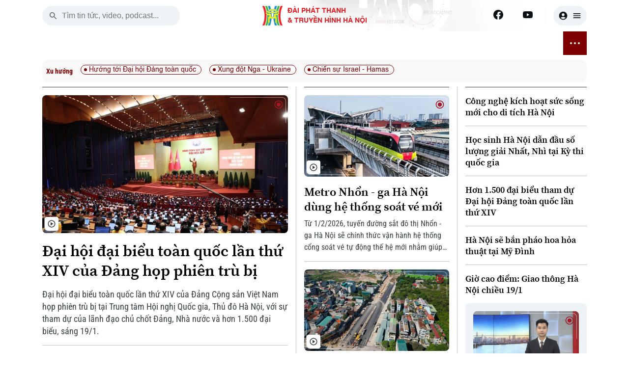

--- FILE ---
content_type: text/html; charset=utf-8
request_url: https://hanoionline.vn/
body_size: 24170
content:
<!DOCTYPE html><html lang=vi translate=no><head><meta charset=utf-8><meta charset=UTF-8><meta name=Language content=vi><meta http-equiv=X-UA-Compatible content="IE=edge"><meta http-equiv=REFRESH content=900><meta http-equiv=content-language content=vi><meta name=viewport content="width=device-width, initial-scale=1.0"><meta name=google-play-app content="app-id=com.app.htv.hanoitv"><meta name=apple-itunes-app content="app-id=1662429618"><meta name=google content=notranslate><meta content=vi-vn itemprop=inlanguage><title>Đài Hà Nội – Tin tức, văn hóa và đời sống Thủ đô</title><meta name=robots content=index,follow><meta name=format-detection content="telephone=no"><meta name=format-detection content="address=no"><meta name=Language content=vi><meta name=description content="Đài Hà Nội – Tin tức Hà Nội mới nhất - Thông tin nhanh; chính xác được cập nhật liên tục. Xem truyền hình trực tuyến, các tin tức thời sự, Hà Nội, văn hóa, thể thao, giải trí, tàu xe, giáo dục, sức khỏe, kinh tế … của Việt Nam và thế giới…"><link rel=canonical><meta name=keywords content="đài Hà Nội,dai ha noi,tin tức Hà Nội,tin tức,tin the gioi,tin nhanh,tin tuc viet nam,doc bao,hanoitv,dai truyen hinh ha noi,đài truyền hình hà nội,dai truyen hinh,dai phat thanh,phat thanh,truyen hinh,hanoi,television,radio,truyền hình trực tuyến,hà nội,Hanoi television"><meta name=news_keywords content="đài Hà Nội, dai ha noi, tin tức Hà Nội, tin tức, tin the gioi, tin nhanh, tin tuc viet nam, doc bao, hanoitv, dai truyen hinh ha noi, đài truyền hình hà nội, dai truyen hinh, dai phat thanh, phat thanh, truyen hinh, hanoi, television, radio, truyền hình trực tuyến, hà nội, Hanoi television"><meta property=og:url itemprop=url><meta property=og:type content=article><meta property=og:title charset=UTF-8 http-equiv=Content-Type itemprop=headline content="Đài Hà Nội – Tin tức, văn hóa và đời sống Thủ đô"><meta property=og:description content="Đài Hà Nội – Tin tức Hà Nội mới nhất - Thông tin nhanh; chính xác được cập nhật liên tục. Xem truyền hình trực tuyến, các tin tức thời sự, Hà Nội, văn hóa, thể thao, giải trí, tàu xe, giáo dục, sức khỏe, kinh tế … của Việt Nam và thế giới…"><meta property=og:image content=http://hanoionline.vn/image/thumbnail_default.jpg><meta property=og:image:width content=320><meta property=og:image:height content=180><meta property=article:author content="Đài Hà Nội"><meta property=article:section content=News><meta property=article:tag content="hanoitv, dai truyen hinh ha noi, đài truyền hình hà nội, dai truyen hinh, dai phat thanh, phat thanh, truyen hinh, hanoi, television, radio, phát thanh, truyền hình, hà nội, tv, Hanoi television, hanoitv, đài hà nội"><link rel=apple-touch-icon sizes=180x180 href=https://cdnwebhn.tek4tv.vn/image/apple-touch-icon.png><link rel=icon type=image/png sizes=32x32 href=https://cdnwebhn.tek4tv.vn/image/favicon-32x32.png><link rel=icon type=image/png sizes=16x16 href=https://cdnwebhn.tek4tv.vn/image/favicon-16x16.png><link rel=manifest href=https://cdnwebhn.tek4tv.vn/site.webmanifest><link rel=mask-icon href=https://cdnwebhn.tek4tv.vn/image/safari-pinned-tab.svg color=#5bbad5><meta name=msapplication-TileColor content=#da532c><meta name=theme-color content=#ffffff><meta name=facebook-domain-verification content=jklkvwzba1tr8mpm74z44l71ndz7iw><style>:root{--color-maroon:#2E0000;--color-primary:#7F0000;--color-gray:#BFC6C9;--color-red:#E32126;--border-cl:#E8E8ED;--sub-menu-cl:#0B1215;--sub-menu-title-cl:#0B1215}*,*::after,*::before{box-sizing:border-box;margin:0;padding:0}@font-face{font-family:'Inter';src:url('../asset/fonts/Inter-VariableFont_opsz,wght.ttf') format('truetype');font-weight:100 900;font-style:normal;font-display:swap}@font-face{font-family:'Inter';src:url('../asset/fonts/Inter-Italic-VariableFont_opsz,wght.ttf') format('truetype');font-weight:100 900;font-style:italic;font-display:swap}@font-face{font-family:'Roboto Condensed';src:url('../asset/fonts/Roboto_Condensed/RobotoCondensed-VariableFont_wght.ttf') format('truetype');font-weight:100 900;font-style:normal;font-display:swap}@font-face{font-family:'Roboto Condensed';src:url('../asset/fonts/Roboto_Condensed/RobotoCondensed-Italic-VariableFont_wght.ttf') format('truetype');font-weight:100 900;font-style:italic;font-display:swap}@font-face{font-family:'Barlow Semi Condensed';src:url('../asset/fonts/Barlow_Semi_Condensed/BarlowSemiCondensed-Medium.ttf') format('truetype');font-weight:500;font-style:normal;font-display:swap}@font-face{font-family:'Barlow Semi Condensed';src:url('../asset/fonts/Barlow_Semi_Condensed/BarlowSemiCondensed-Bold.ttf') format('truetype');font-weight:700;font-style:normal;font-display:swap}@font-face{font-family:'Roboto Slab';src:url('../asset/fonts/Roboto_Slab/RobotoSlab-VariableFont_wght.ttf') format('truetype');font-weight:100 900;font-style:normal;font-display:swap}@font-face{font-family:'Source Serif';src:url('../asset/fonts/Source_Serif_Pro/SourceSerifPro-ExtraLight.ttf') format('truetype');font-weight:200;font-style:normal;font-display:swap}@font-face{font-family:'Source Serif';src:url('../asset/fonts/Source_Serif_Pro/SourceSerifPro-Light.ttf') format('truetype');font-weight:300;font-style:normal;font-display:swap}@font-face{font-family:'Source Serif';src:url('../asset/fonts/Source_Serif_Pro/SourceSerifPro-Regular.ttf') format('truetype');font-weight:400;font-style:normal;font-display:swap}@font-face{font-family:'Source Serif';src:url('../asset/fonts/Source_Serif_Pro/SourceSerifPro-SemiBold.ttf') format('truetype');font-weight:600;font-style:normal;font-display:swap}@font-face{font-family:'Source Serif';src:url('../asset/fonts/Source_Serif_Pro/SourceSerifPro-Bold.ttf') format('truetype');font-weight:700;font-style:normal;font-display:swap}@font-face{font-family:'Source Serif';src:url('../asset/fonts/Source_Serif_Pro/SourceSerifPro-Black.ttf') format('truetype');font-weight:900;font-style:normal;font-display:swap}@font-face{font-family:'Helvetica';src:url('../asset/fonts/Helvetica.ttf') format('truetype');font-weight:100 900;font-style:normal;font-display:swap}@font-face{font-family:'Helvetica Bold';src:url('../asset/fonts/Helvetica-Bold.ttf') format('truetype');font-weight:100 900;font-style:normal;font-display:swap}body{font-size:16px}a{text-decoration:none;color:inherit}.container{width:100%;padding:0 16px;max-width:1320px;margin-right:auto;margin-left:auto}.container:has(.nav-wrapper){z-index:100;position:sticky;top:0;background:linear-gradient(91.54deg,#B01F23 2.79%,#F47422 169.52%);background-image:url('https://cloudwebhn.tek4tv.vn/image/header.webp');background-repeat:no-repeat;background-position:center center;background-size:100% 100%}.container:has(.nav-wrapper)::before{content:'';position:absolute;top:0;left:50%;transform:translateX(-50%);width:calc(100vw - 16px);height:100%;background:inherit;z-index:-1}.top-header{padding:12px 0;display:flex;justify-content:space-between;align-items:center;background-image:url('https://cloudwebhn.tek4tv.vn/image/headerbg.webp');background-repeat:no-repeat;background-size:41.83% 100%;background-position:80% center}header .container{position:relative}.search-box{display:flex;align-items:center;background-color:#EEF4F6;width:100%;border-radius:29px;padding-left:12px}.top-header .search-box{max-width:280px}.search-box .search-btn{width:20px;height:20px;border:none;background-color:transparent;cursor:pointer;margin-right:8px}.search-box .search-input{flex:1;border:none;background-color:transparent;outline:none;height:40px;font-size:16px;line-height:24px}.top-header .logo .wrap{display:flex;align-items:center}.top-header .logo .thumb{width:42px;height:40px;object-fit:cover;margin-right:9px}.top-header .logo .text{font-family:Helvetica Bold;font-weight:700;font-size:14.18px;line-height:20px;color:var(--color-red)}.top-header .social-bar{display:flex;align-items:center;justify-content:flex-end;width:100%;max-width:280px}.top-header .social-bar .social-item .item{width:20px;height:20px;object-fit:cover}.top-header .social-bar .social-item > *{display:inline-block;width:20px;height:20px}.top-header .social-bar .social-item > *:nth-last-child(n+2){margin-right:36px}.top-header .user-box{position:relative;margin-left:26px;padding-left:16px}.top-header .user-box::before{content:'';top:50%;transform:translateY(-50%);position:absolute;left:0;height:24px;width:1px;background-color:#EEF4F6}.top-header .user-box .user{border-radius:20px;padding:10px;background-color:#EEF4F6;border:none;cursor:pointer;display:flex;align-items:center}.top-header .user-box .user > *{width:20px;height:20px;object-fit:contain}.top-header .user-box .user > *:first-child{margin-right:8px}.top-header .mobile-nav-toggle{display:none;width:40px;height:40px;position:relative;transform:rotate(0deg);transition:.5s ease-in-out;cursor:pointer;border-radius:50%;background-color:#EEF4F6}.top-header .mobile-nav-toggle > *{display:block;position:absolute;height:2px;width:15px;background:#000;border-radius:3px;opacity:1;left:50%;transform:translateX(-50%) rotate(0deg);transition:.25s ease-in-out}.top-header .mobile-nav-toggle span:nth-child(1){top:13px}.top-header .mobile-nav-toggle span:nth-child(2){top:19px}.top-header .mobile-nav-toggle span:nth-child(3){top:25px}.top-header .mobile-nav-toggle.btn-nav--open span:nth-child(1){top:18px;left:13px;-webkit-transform:rotate(135deg);transform:rotate(135deg)}.top-header .mobile-nav-toggle.btn-nav--open span:nth-child(2){opacity:0;left:-60px}.top-header .mobile-nav-toggle.btn-nav--open span:nth-child(3){top:18px;left:13px;-webkit-transform:rotate(-135deg);transform:rotate(-135deg)}.main-nav .nav-list{display:flex;gap:8px;max-height:48px}.main-nav .nav-item svg path{fill:#fff}.main-nav .nav-item{position:relative;flex-grow:1;list-style:none;display:flex;justify-content:center;align-items:center}.main-nav .nav-item.nav-active > *:first-child{border-radius:8px;background-color:var(--color-primary);color:#fff}.main-nav .nav-item:first-child{justify-content:flex-start}.main-nav .nav-item:last-child{justify-content:flex-end}.main-nav .nav-item:nth-child(n+2):nth-last-child(n+2) > *:first-child{color:#fff;text-align:center;width:100%;height:28px;display:flex;align-items:center;justify-content:center;font-family:Helvetica,Arial;font-weight:400;font-size:14px;transition:background-color 300ms ease;border-radius:8px}.main-nav .nav-item:nth-child(n+2):nth-last-child(n+2):hover > *:first-child{background-color:#CD8A8A;color:#0B1215}.main-nav .nav-item:nth-child(n+2):nth-last-child(n+2):hover .sub-list{max-height:316px}.main-nav .nav-item .sub-list{position:absolute;z-index:100;top:100%;left:0;max-height:0;display:flex;flex-direction:column;background-color:#fff;border-radius:8px;box-shadow:0 4px 4px -2px #1018280F;box-shadow:0 -1px 12px -2px #10182814;padding:0 8px;overflow-y:auto;transition:max-height 300ms ease}.main-nav .sub-list::-webkit-scrollbar{width:0}.main-nav .sub-list::-webkit-scrollbar-thumb{background-color:#E3E8EF;border:4px solid #fff;border-radius:8px}.main-nav .sub-list .sub-item{white-space:nowrap;list-style:none;margin:4px 0;border-radius:6px;font-family:Roboto Condensed;font-weight:400;font-size:16px;line-height:24px}.main-nav .sub-list .sub-item > *{padding:8px 12px;display:inline-block}.main-nav .sub-list .sub-item.active{background-color:#FFE5E5;color:var(--color-primary)}.main-nav .sub-list .sub-item:hover{background-color:#F8F8F9}.main-nav .sub-list .sub-item .sub-des{color:#383F42;font-size:12px;line-height:18px;margin-top:2px}.main-nav .day{color:#fff;font-family:Roboto Condensed;font-weight:700;font-size:16px;line-height:24px}.main-nav .time{color:#fff;font-family:Roboto Condensed;font-weight:400;font-size:12px;line-height:18px}.main-nav .btn-nav{position:relative;width:48px;height:48px;background:var(--color-primary);border:none;cursor:pointer}.main-nav .btn-nav:active{box-shadow:none}.main-nav .btn-nav .nav-dots{position:absolute;left:50%;top:50%;transform:translate(-50%,-50%);display:block;width:4px;height:4px;border-radius:2.5px;background-color:#fff;transition:all 200ms ease-in-out}.main-nav .btn-nav .nav-dots::before,.main-nav .btn-nav .nav-dots::after{position:absolute;top:0;left:0;content:"";width:4px;height:4px;border-radius:2.5px;background-color:#fff;transition:all 200ms ease-in-out}.main-nav .btn-nav .nav-dots::before{transform:translateX(-8px)}.main-nav .btn-nav .nav-dots::after{transform:translateX(8px)}.main-nav .btn-nav.btn-nav--open .nav-dots{background-color:transparent}.main-nav .btn-nav.btn-nav--open .nav-dots::before,.main-nav .btn-nav.btn-nav--open .nav-dots::after{left:-3px;top:1px;height:2px;width:12px}.main-nav .btn-nav.btn-nav--open .nav-dots::before{transform:rotate(45deg)}.main-nav .btn-nav.btn-nav--open .nav-dots::after{transform:rotate(-45deg)}.trend-wrap .title{font-family:Roboto Condensed;font-weight:700;font-size:14px;line-height:20px;color:var(--color-primary);margin-right:16px}.home-page .trend-wrap .item{position:relative;padding-left:16px}.home-page .trend-wrap .item:nth-last-child(n+2){margin-right:12px}.home-page .trend-wrap .item .dot{position:absolute;width:6px;height:6px;border-radius:50%;background-color:var(--color-primary);top:50%;left:6px;transform:translateY(-50%)}.home-page .trend-wrap .trend-list{padding:5px 0;flex:1;white-space:nowrap;overflow-x:auto;overflow-y:hidden;height:35px}.home-page .trend-wrap .trend-list::-webkit-scrollbar{height:0}.home-page .trend-wrap .trend-list:hover::-webkit-scrollbar{height:6px}.home-page .trend-wrap .trend-list::-webkit-scrollbar-thumb{background-color:#656c6f;border-radius:8px;border:1px solid #f8f8f9}.home-page .trend-wrap .navigate{outline:0;width:20px;display:flex;justify-content:center;align-items:center;border:none;background-color:#fff0;cursor:pointer;margin-left:16px}.trend-list .item{font-family:Helvetica;font-weight:400;font-size:14px;line-height:20px;color:var(--color-primary);padding:2px 10px;border:1px solid var(--color-primary);border-radius:16px}.home-page{margin-top:10px;margin-bottom:32px}.home-page .hero-section .story-contain .full-story >:nth-child(3),.home-page .topstory .full-story >:nth-child(-n+5) .thumb,.mobile{display:none}.home-page .border-bot,.home-page .topstory .full-story >:nth-last-child(n+2){border-bottom:1px solid var(--color-gray);padding-bottom:16px;margin-bottom:16px}.home-page .trend-wrap{display:flex;align-items:center;padding:5px 12px 5px 8px;background-color:#f8f8f9;border-radius:10px;margin-bottom:10px}.home-page .topstory .main-story{width:48%}.home-page .topstory >:nth-last-child(n+2){position:relative;padding-right:16px;border-right:1px solid var(--color-gray)}.home-page .topstory > *{padding-top:16px;padding-bottom:9px;border-top:1px solid #383f42;border-bottom:1px solid #383f42}.home-page .topstory{display:flex;margin-bottom:20px}.story-card{display:flex;flex-direction:column}.story-card .thumb{position:relative;margin-bottom:16px}.story-card .thumb .thumb-wrapper{background-color:transparent;position:relative;overflow:hidden;height:0;padding:0 0 56.25%;border-radius:8px}.story-card .thumb .thumb-img{position:absolute;top:0;left:0;width:100%;height:100%}.story-card .thumb .type{overflow:hidden;display:flex;justify-content:start;align-items:flex-end;position:absolute;bottom:4px;left:4px;width:114px;height:52px;border-radius:0 0 0 8px;border-bottom:1px solid #FFFFFF80;border-left:1px solid #FFFFFF80}.story-card .thumb .type .icon{width:28px;height:28px;background-color:#FFFFFF;display:flex;justify-content:center;align-items:center;border-radius:4px}.story-card .thumb .type .text{color:#FFFFFF}.story-card .type svg{max-width:18px;max-height:18px}.story-card .thumb .type path{fill:#383F42}.story-card .thumb .status{position:absolute;top:4px;right:4px;width:114px;height:52px;border-top:1px solid #FFFFFF80;border-right:1px solid #FFFFFF80;border-radius:0 8px 0 0;display:flex;padding:4px;justify-content:flex-end}.story-card .thumb .status.live path{fill:#A31B24}.story-card .thumb .status path{fill:#ffffff}.story-card .thumb.small .status .block{display:flex;justify-content:center;align-items:center;width:20px;height:20px}.story-card .thumb.small .type,.story-card .thumb.small .status{width:56px;height:32px}.story-card .thumb.small .type .icon{width:20px;height:20px}.story-card .thumb.small .type .icon svg,.story-card .thumb.small .status .block,.story-card .thumb.small .status .block svg{width:12px;height:12px}.story-card .title{font-family:Source Serif;font-weight:600;line-height:100%}.story-card .title > *{overflow:hidden;text-overflow:ellipsis;display:-webkit-box;-webkit-line-clamp:var(--line-num);-webkit-box-orient:vertical}.story-card .info .text{font-family:Roboto Condensed;font-weight:400;color:#383F42}.story-card .info .text > *{--line-num:3;overflow:hidden;text-overflow:ellipsis;display:-webkit-box;-webkit-line-clamp:var(--line-num);-webkit-box-orient:vertical}.story-card .type{align-items:center}.story-card .info-wrapper .type{display:none}.story-card .type .type-icon{width:18px;height:18px;object-fit:cover}.story-card .type .text{font-family:Roboto Condensed;font-weight:700;font-size:14px;line-height:20px;color:#383F42;margin-left:9px}.story-card .title-wrap ~ .type.Photostory .text{color:#08979C}.story-card .title-wrap ~ .type.Photostory path{fill:#08979C}.story-card .title-wrap ~ .type.eMagazine .text{color:#E89A00}.story-card .title-wrap ~ .type.eMagazine path{fill:#E89A00}.story-card .title-wrap ~ .type.Longform .text,.story-card .title-wrap ~ .type.Infographic .text{color:#7CB305}.story-card .title-wrap ~ .type.Longform path,.story-card .title-wrap ~ .type.Infographic path{fill:#7CB305}.story-card .title-wrap ~ .type.News .text,.story-card .title-wrap ~ .type.News .text{color:var(--color-primary)}.story-card .title-wrap ~ .type.News path,.story-card .title-wrap ~ .type.Live path{fill:var(--color-primary)}.story-card .title-wrap ~ .type.Video path,.story-card .title-wrap ~ .type.Audio path,.story-card .title-wrap ~ .type.Music path{fill:#383F42}</style><link rel=stylesheet href="/srczip/global.min.css.gz?v=1.0"><link rel=preload href="/srczip/home.min.css.gz?v=1.015" as=style onload="this.onload=null;this.rel='stylesheet'"><noscript><link rel=stylesheet href="/srczip/home.min.css.gz?v=1.015"></noscript><link href=/srczip/videojs-style.min.css.gz rel=preload as=style onload="this.rel='stylesheet'"><link href=/srczip/videojs-bundle.min.css.gz rel=preload as=style onload="this.rel='stylesheet'"><link href=/srczip/jquery.datetimepicker.css.gz rel=preload as=style onload="this.rel='stylesheet'"><script async>(function(m,e,t,r,i,k,a){m[i]=m[i]||function(){(m[i].a=m[i].a||[]).push(arguments)};m[i].l=1*new Date();for(var j=0;j<document.scripts.length;j++){if(document.scripts[j].src===r){return;}}
k=e.createElement(t),a=e.getElementsByTagName(t)[0],k.async=1,k.src=r,a.parentNode.insertBefore(k,a)})
(window,document,"script","https://mc.yandex.ru/metrika/tag.js","ym");ym(90925296,"init",{clickmap:true,trackLinks:true,accurateTrackBounce:true});</script><script type=application/ld+json>{"@context":"http://schema.org","@type":"WebSite","name":"Đài Hà Nội","alternateName":"Đài Hà Nội (hanoionline)- tin tức Hà Nội mới nhất - Thông tin nhanh; chính xác được cập nhật hàng giờ. Xem truyền hình trực tuyến, Đọc báo tin tức online Việt Nam và thế giới nóng nhất trong ngày về thể thao, thời sự, pháp luật, kinh doanh…","url":"https://hanoionline.vn","potentialAction":{"@type":"SearchAction","target":"https://hanoionline.vn/tim-kiem/search={search_term_string}","query-input":"required name=search_term_string"}}</script><script type=application/ld+json>{"@context":"https://schema.org","@type":"Organization","name":"Đài Hà Nội","url":"https://hanoionline.vn","logo":"https://hanoionline.vn/images/htv-daihanoi.svg","foundingDate":"2023","founders":[{"@type":"Person","name":"Đài Phát thanh và Truyền hình Hà Nội"}],"address":[{"@type":"PostalAddress","streetAddress":"Số 3-5 Huỳnh Thúc Kháng-Phường Láng-Hà Nội","addressLocality":"Hà Nội City","addressRegion":"Northeast","postalCode":"100000","addressCountry":"VNM"}],"contactPoint":[{"@type":"ContactPoint","telephone":"+84 865 116 699","contactType":"customer service"}],"sameAs":["https://www.facebook.com/www.hanoionline.vn/","https://www.youtube.com/channel/UC7_mgS3z22z0WhR7COJ8E2w"]}</script><noscript b-kc0dhw004j><iframe b-kc0dhw004j src=https://mc.yandex.ru/watch/90925296 class=d-none></iframe></noscript><body><header b-kc0dhw004j><div class=container><div class=top-header><div class="mobile-nav-toggle nav-toggler"><span></span> <span></span> <span></span></div><div class=search-box><button class=search-btn id=search-btn aria-label=search> <svg width=20 height=20 viewBox="0 0 20 20" fill=none xmlns=http://www.w3.org/2000/svg><path d="M13.3137 12.0598H12.6553L12.422 11.8348C13.422 10.6681 13.9387 9.07643 13.6553 7.38477C13.2637 5.0681 11.3303 3.2181 8.99701 2.93477C5.47201 2.50143 2.50534 5.4681 2.93867 8.9931C3.22201 11.3264 5.07201 13.2598 7.38867 13.6514C9.08034 13.9348 10.672 13.4181 11.8387 12.4181L12.0637 12.6514V13.3098L15.6053 16.8514C15.947 17.1931 16.5053 17.1931 16.847 16.8514C17.1887 16.5098 17.1887 15.9514 16.847 15.6098L13.3137 12.0598ZM8.31367 12.0598C6.23867 12.0598 4.56367 10.3848 4.56367 8.30977C4.56367 6.23477 6.23867 4.55977 8.31367 4.55977C10.3887 4.55977 12.0637 6.23477 12.0637 8.30977C12.0637 10.3848 10.3887 12.0598 8.31367 12.0598Z" fill=#656C6F /></svg> </button> <input class=search-input id=inputSearch placeholder="Tìm tin tức, video, podcast..."></div><div class=logo><h1><a href="/" class=wrap> <img class=thumb src=https://cloudwebhn.tek4tv.vn/image/logo.webp alt="Đài Phát Thanh &amp; Truyền Hình Hà Nội"> <span class=text> <strong>ĐÀI PHÁT THANH<br>& TRUYỀN HÌNH HÀ NỘI</strong> </span> </a></h1></div><div class=social-bar><div class=social-item><a href=https://www.facebook.com/www.hanoionline.vn title=Facebook aria-label=Facebook> <svg width=20 height=20 viewBox="0 0 20 20" fill=none xmlns=http://www.w3.org/2000/svg><g clip-path=url(#clip0_6004_58415)><path d="M20 10C20 4.47715 15.5229 0 10 0C4.47715 0 0 4.47715 0 10C0 14.9912 3.65684 19.1283 8.4375 19.8785V12.8906H5.89844V10H8.4375V7.79688C8.4375 5.29063 9.93047 3.90625 12.2146 3.90625C13.3084 3.90625 14.4531 4.10156 14.4531 4.10156V6.5625H13.1922C11.95 6.5625 11.5625 7.3334 11.5625 8.125V10H14.3359L13.8926 12.8906H11.5625V19.8785C16.3432 19.1283 20 14.9912 20 10Z" fill=#0B1215 /><path d="M13.8926 12.8906L14.3359 10H11.5625V8.125C11.5625 7.33418 11.95 6.5625 13.1922 6.5625H14.4531V4.10156C14.4531 4.10156 13.3088 3.90625 12.2146 3.90625C9.93047 3.90625 8.4375 5.29063 8.4375 7.79688V10H5.89844V12.8906H8.4375V19.8785C9.47287 20.0405 10.5271 20.0405 11.5625 19.8785V12.8906H13.8926Z" fill=white /></g><defs><clipPath id=clip0_6004_58415><rect width=20 height=20 fill=white /></clipPath></defs></svg> </a> <a href=https://www.youtube.com/channel/UC7_mgS3z22z0WhR7COJ8E2w title=Youtube aria-label=Youtube> <svg width=20 height=20 viewBox="0 0 20 20" fill=none xmlns=http://www.w3.org/2000/svg><g clip-path=url(#clip0_6004_58419)><path d="M19.6018 5.1541C19.4888 4.72861 19.2659 4.34029 18.9556 4.02798C18.6453 3.71568 18.2584 3.49035 17.8337 3.37456C16.27 2.9541 10.02 2.9541 10.02 2.9541C10.02 2.9541 3.77002 2.9541 2.20638 3.37456C1.78163 3.49035 1.39474 3.71568 1.08443 4.02798C0.774116 4.34029 0.551274 4.72861 0.438201 5.1541C0.0200196 6.72456 0.0200195 9.99956 0.0200195 9.99956C0.0200195 9.99956 0.0200196 13.2746 0.438201 14.845C0.551274 15.2705 0.774116 15.6588 1.08443 15.9711C1.39474 16.2834 1.78163 16.5088 2.20638 16.6246C3.77002 17.045 10.02 17.045 10.02 17.045C10.02 17.045 16.27 17.045 17.8337 16.6246C18.2584 16.5088 18.6453 16.2834 18.9556 15.9711C19.2659 15.6588 19.4888 15.2705 19.6018 14.845C20.02 13.2746 20.02 9.99956 20.02 9.99956C20.02 9.99956 20.02 6.72456 19.6018 5.1541Z" fill=#0B1215 /><path d="M7.97461 12.9741V7.02637L13.2019 10.0002L7.97461 12.9741Z" fill=#FEFEFE /></g><defs><clipPath id=clip0_6004_58419><rect width=20 height=20 fill=white /></clipPath></defs></svg> </a></div><div class=user-box><button class=user aria-label=user> <svg width=20 height=20 viewBox="0 0 20 20" fill=none xmlns=http://www.w3.org/2000/svg><path d="M10 1.66699C5.40002 1.66699 1.66669 5.40033 1.66669 10.0003C1.66669 14.6003 5.40002 18.3337 10 18.3337C14.6 18.3337 18.3334 14.6003 18.3334 10.0003C18.3334 5.40033 14.6 1.66699 10 1.66699ZM10 5.00033C11.6084 5.00033 12.9167 6.30866 12.9167 7.91699C12.9167 9.52533 11.6084 10.8337 10 10.8337C8.39169 10.8337 7.08335 9.52533 7.08335 7.91699C7.08335 6.30866 8.39169 5.00033 10 5.00033ZM10 16.667C8.30835 16.667 6.30835 15.9837 4.88335 14.267C6.29169 13.167 8.06669 12.5003 10 12.5003C11.9334 12.5003 13.7084 13.167 15.1167 14.267C13.6917 15.9837 11.6917 16.667 10 16.667Z" fill=#0B1215 /></svg> <svg width=20 height=20 viewBox="0 0 20 20" fill=none xmlns=http://www.w3.org/2000/svg><path d="M3.33333 15H16.6667C17.125 15 17.5 14.625 17.5 14.1667C17.5 13.7083 17.125 13.3333 16.6667 13.3333H3.33333C2.875 13.3333 2.5 13.7083 2.5 14.1667C2.5 14.625 2.875 15 3.33333 15ZM3.33333 10.8333H16.6667C17.125 10.8333 17.5 10.4583 17.5 10C17.5 9.54167 17.125 9.16667 16.6667 9.16667H3.33333C2.875 9.16667 2.5 9.54167 2.5 10C2.5 10.4583 2.875 10.8333 3.33333 10.8333ZM2.5 5.83333C2.5 6.29167 2.875 6.66667 3.33333 6.66667H16.6667C17.125 6.66667 17.5 6.29167 17.5 5.83333C17.5 5.375 17.125 5 16.6667 5H3.33333C2.875 5 2.5 5.375 2.5 5.83333Z" fill=#0B1215 /></svg> </button></div></div></div></div></header><div class=container><div class=nav-wrapper><nav class=main-nav><ul class=nav-list><li class=nav-item><span class=date> <span class=day>Th&#x1EE9; Ba</span> <br> <span class=time>20 Tháng 01, 2026</span> </span><li class=nav-item><a href="/" aria-label="Trang chủ"> <svg width=20 height=20 viewBox="0 0 20 20" fill=none xmlns=http://www.w3.org/2000/svg><path d="M8.33171 16.1064V11.9397H11.665V16.1064C11.665 16.5647 12.04 16.9397 12.4984 16.9397H14.9984C15.4567 16.9397 15.8317 16.5647 15.8317 16.1064V10.273H17.2484C17.6317 10.273 17.815 9.79805 17.5234 9.54805L10.5567 3.27305C10.24 2.98971 9.75671 2.98971 9.44004 3.27305L2.47337 9.54805C2.19004 9.79805 2.36504 10.273 2.74837 10.273H4.16504V16.1064C4.16504 16.5647 4.54004 16.9397 4.99837 16.9397H7.49837C7.95671 16.9397 8.33171 16.5647 8.33171 16.1064Z" fill=#0B1215 /></svg> </a><li class=nav-item id=active_2556><a href=/thoi-su.htm> THỜI SỰ </a><ul class=sub-list><li class=sub-item id=activechild_2557><a href=/thoi-su/ha-noi.htm>Hà Nội</a><li class=sub-item id=activechild_2558><a href=/thoi-su/chinh-tri.htm>Chính trị</a><li class=sub-item id=activechild_2559><a href=/thoi-su/xa-hoi.htm>Xã hội</a><li class=sub-item id=activechild_2560><a href=/thoi-su/an-ninh-trat-tu.htm>An ninh trật tự</a><li class=sub-item id=activechild_2561><a href=/thoi-su/cong-nghe.htm>Công nghệ</a></ul><li class=nav-item id=active_2562><a href=/ha-noi.htm> HÀ NỘI </a><ul class=sub-list><li class=sub-item id=activechild_2850><a href=/ha-noi/nhip-song-ha-noi.htm>Nhịp sống Hà Nội</a><li class=sub-item id=activechild_2563><a href=/ha-noi/nguoi-ha-noi.htm>Người Hà Nội</a><li class=sub-item id=activechild_2564><a href=/ha-noi/khoanh-khac-ha-noi.htm>Khoảnh khắc Hà Nội</a><li class=sub-item id=activechild_2565><a href=/ha-noi/am-thuc.htm>Ẩm thực</a></ul><li class=nav-item id=active_2567><a href=/the-gioi.htm> THẾ GIỚI </a><ul class=sub-list><li class=sub-item id=activechild_2568><a href=/the-gioi/tin-tuc.htm>Tin tức</a><li class=sub-item id=activechild_2569><a href=/the-gioi/quan-su.htm>Quân sự</a><li class=sub-item id=activechild_2570><a href=/the-gioi/ho-so.htm>Hồ sơ</a><li class=sub-item id=activechild_2571><a href=/the-gioi/nguoi-viet-4-phuong.htm>Người Việt 4 phương</a></ul><li class=nav-item id=active_2572><a href=/kinh-te.htm> KINH TẾ </a><ul class=sub-list><li class=sub-item id=activechild_2573><a href=/kinh-te/tin-tuc.htm>Tin tức</a><li class=sub-item id=activechild_3050><a href=/kinh-te/cafe-sang.htm>Cafe sáng</a><li class=sub-item id=activechild_2574><a href=/kinh-te/tai-chinh-ngan-hang.htm>Tài chính Ngân hàng</a><li class=sub-item id=activechild_2575><a href=/kinh-te/doanh-nghiep.htm>Doanh nghiệp</a></ul><li class=nav-item id=active_2576><a href=/nha-dat.htm> NHÀ ĐẤT </a><ul class=sub-list><li class=sub-item id=activechild_2577><a href=/nha-dat/tin-tuc.htm>Tin tức</a><li class=sub-item id=activechild_2578><a href=/nha-dat/dau-tu.htm>Đầu tư</a><li class=sub-item id=activechild_2579><a href=/nha-dat/can-ho.htm>Căn hộ</a><li class=sub-item id=activechild_2580><a href=/nha-dat/dat-dai.htm>Đất đai</a><li class=sub-item id=activechild_2581><a href=/nha-dat/kinh-nghiem.htm>Kinh nghiệm</a></ul><li class=nav-item id=active_2582><a href=/tau-va-xe.htm> TÀU VÀ XE </a><ul class=sub-list><li class=sub-item id=activechild_2583><a href=/tau-va-xe/o-to.htm>Ô tô</a><li class=sub-item id=activechild_2586><a href=/tau-va-xe/tau.htm>Tàu</a><li class=sub-item id=activechild_2587><a href=/tau-va-xe/xe-may.htm>Xe máy</a><li class=sub-item id=activechild_2585><a href=/tau-va-xe/thi-truong.htm>Thị trường</a><li class=sub-item id=activechild_2584><a href=/tau-va-xe/danh-gia.htm>Đánh giá</a></ul><li class=nav-item id=active_2588><a href=/giao-duc.htm> GIÁO DỤC </a><ul class=sub-list><li class=sub-item id=activechild_2589><a href=/giao-duc/tin-tuc.htm>Tin tức</a><li class=sub-item id=activechild_2590><a href=/giao-duc/tuyen-sinh.htm>Tuyển sinh</a><li class=sub-item id=activechild_2592><a href=/giao-duc/huong-nghiep.htm>Hướng nghiệp</a></ul><li class=nav-item id=active_2593><a href=/van-hoa.htm> VĂN HÓA </a><ul class=sub-list><li class=sub-item id=activechild_2594><a href=/van-hoa/tin-tuc.htm>Tin tức</a><li class=sub-item id=activechild_2595><a href=/van-hoa/lang-nghe.htm>Làng nghề</a><li class=sub-item id=activechild_2596><a href=/van-hoa/di-tich.htm>Di tích</a></ul><li class=nav-item id=active_2597><a href=/suc-khoe.htm> SỨC KHỎE </a><ul class=sub-list><li class=sub-item id=activechild_2598><a href=/suc-khoe/y-te.htm>Y tế</a><li class=sub-item id=activechild_2599><a href=/suc-khoe/dinh-duong.htm>Dinh dưỡng</a><li class=sub-item id=activechild_2601><a href=/suc-khoe/tu-van-suc-khoe.htm>Tư vấn sức khỏe</a></ul><li class=nav-item id=active_2602><a href=/the-thao.htm> THỂ THAO </a><ul class=sub-list><li class=sub-item id=activechild_2603><a href=/the-thao/bong-da.htm>Bóng đá</a><li class=sub-item id=activechild_3011><a href=/the-thao/quan-vot.htm>Quần vợt</a><li class=sub-item id=activechild_2604><a href=/the-thao/golf.htm>Golf</a></ul><li class=nav-item id=active_2606><a href=/giai-tri.htm> GIẢI TRÍ </a><ul class=sub-list><li class=sub-item id=activechild_2607><a href=/giai-tri/tin-tuc.htm>Tin tức</a><li class=sub-item id=activechild_2608><a href=/giai-tri/sao.htm>Sao</a><li class=sub-item id=activechild_2609><a href=/giai-tri/dien-anh.htm>Điện ảnh</a><li class=sub-item id=activechild_2610><a href=/giai-tri/thoi-trang.htm>Thời trang</a><li class=sub-item id=activechild_2611><a href=/giai-tri/am-nhac.htm>Âm nhạc</a></ul><li class=nav-item id=active_2612><a href=/da-phat-song.htm> ĐÃ PHÁT SÓNG </a><li class=nav-item><button class="btn btn-nav nav-toggler" aria-label="nav toggler"> <span class=sr-only></span> <span class=nav-dots><span> </span></span></button></ul><div id=sub-menu class=sub-glass-wrap><div class="sub-wrap container"><div class=sub-list><ul class=list><h3 class=title><a href=/thoi-su.htm>Thời sự</a></h3><li class=item><a href=/thoi-su/ha-noi.htm>Hà Nội</a><li class=item><a href=/thoi-su/chinh-tri.htm>Chính trị</a><li class=item><a href=/thoi-su/xa-hoi.htm>Xã hội</a><li class=item><a href=/thoi-su/an-ninh-trat-tu.htm>An ninh trật tự</a><li class=item><a href=/thoi-su/cong-nghe.htm>Công nghệ</a></ul><ul class=list><h3 class=title><a href=/ha-noi.htm>Hà Nội</a></h3><li class=item><a href=/ha-noi/nhip-song-ha-noi.htm>Nhịp sống Hà Nội</a><li class=item><a href=/ha-noi/nguoi-ha-noi.htm>Người Hà Nội</a><li class=item><a href=/ha-noi/khoanh-khac-ha-noi.htm>Khoảnh khắc Hà Nội</a><li class=item><a href=/ha-noi/am-thuc.htm>Ẩm thực</a></ul><ul class=list><h3 class=title><a href=/the-gioi.htm>Thế giới</a></h3><li class=item><a href=/the-gioi/tin-tuc.htm>Tin tức</a><li class=item><a href=/the-gioi/quan-su.htm>Quân sự</a><li class=item><a href=/the-gioi/ho-so.htm>Hồ sơ</a><li class=item><a href=/the-gioi/nguoi-viet-4-phuong.htm>Người Việt 4 phương</a></ul><ul class=list><h3 class=title><a href=/kinh-te.htm>Kinh tế</a></h3><li class=item><a href=/kinh-te/tin-tuc.htm>Tin tức</a><li class=item><a href=/kinh-te/cafe-sang.htm>Cafe sáng</a><li class=item><a href=/kinh-te/tai-chinh-ngan-hang.htm>Tài chính Ngân hàng</a><li class=item><a href=/kinh-te/doanh-nghiep.htm>Doanh nghiệp</a></ul><ul class=list><h3 class=title><a href=/nha-dat.htm>Nhà đất</a></h3><li class=item><a href=/nha-dat/tin-tuc.htm>Tin tức</a><li class=item><a href=/nha-dat/dau-tu.htm>Đầu tư</a><li class=item><a href=/nha-dat/can-ho.htm>Căn hộ</a><li class=item><a href=/nha-dat/dat-dai.htm>Đất đai</a><li class=item><a href=/nha-dat/kinh-nghiem.htm>Kinh nghiệm</a></ul><ul class=list><h3 class=title><a href=/tau-va-xe.htm>Tàu và Xe</a></h3><li class=item><a href=/tau-va-xe/o-to.htm>Ô tô</a><li class=item><a href=/tau-va-xe/tau.htm>Tàu</a><li class=item><a href=/tau-va-xe/xe-may.htm>Xe máy</a><li class=item><a href=/tau-va-xe/thi-truong.htm>Thị trường</a><li class=item><a href=/tau-va-xe/danh-gia.htm>Đánh giá</a></ul><ul class=list><h3 class=title><a href=/giao-duc.htm>Giáo dục</a></h3><li class=item><a href=/giao-duc/tin-tuc.htm>Tin tức</a><li class=item><a href=/giao-duc/tuyen-sinh.htm>Tuyển sinh</a><li class=item><a href=/giao-duc/huong-nghiep.htm>Hướng nghiệp</a></ul><ul class=list><h3 class=title><a href=/van-hoa.htm>Văn hóa</a></h3><li class=item><a href=/van-hoa/tin-tuc.htm>Tin tức</a><li class=item><a href=/van-hoa/lang-nghe.htm>Làng nghề</a><li class=item><a href=/van-hoa/di-tich.htm>Di tích</a></ul><ul class=list><h3 class=title><a href=/suc-khoe.htm>Sức khỏe</a></h3><li class=item><a href=/suc-khoe/y-te.htm>Y tế</a><li class=item><a href=/suc-khoe/dinh-duong.htm>Dinh dưỡng</a><li class=item><a href=/suc-khoe/tu-van-suc-khoe.htm>Tư vấn sức khỏe</a></ul><ul class=list><h3 class=title><a href=/the-thao.htm>Thể thao</a></h3><li class=item><a href=/the-thao/bong-da.htm>Bóng đá</a><li class=item><a href=/the-thao/quan-vot.htm>Quần vợt</a><li class=item><a href=/the-thao/golf.htm>Golf</a></ul><ul class=list><h3 class=title><a href=/giai-tri.htm>Giải trí</a></h3><li class=item><a href=/giai-tri/tin-tuc.htm>Tin tức</a><li class=item><a href=/giai-tri/sao.htm>Sao</a><li class=item><a href=/giai-tri/dien-anh.htm>Điện ảnh</a><li class=item><a href=/giai-tri/thoi-trang.htm>Thời trang</a><li class=item><a href=/giai-tri/am-nhac.htm>Âm nhạc</a></ul><ul class=list><h3 class=title><a href=/da-phat-song.htm>Đã phát sóng</a></h3></ul></div><div class=search-wrap><p class=sub-title>Tìm kiếm<div class=search-box><button class=search-btn id=search-btn-menu aria-label="search menu"> <svg width=20 height=20 viewBox="0 0 20 20" fill=none xmlns=http://www.w3.org/2000/svg><path d="M13.3137 12.0598H12.6553L12.422 11.8348C13.422 10.6681 13.9387 9.07643 13.6553 7.38477C13.2637 5.0681 11.3303 3.2181 8.99701 2.93477C5.47201 2.50143 2.50534 5.4681 2.93867 8.9931C3.22201 11.3264 5.07201 13.2598 7.38867 13.6514C9.08034 13.9348 10.672 13.4181 11.8387 12.4181L12.0637 12.6514V13.3098L15.6053 16.8514C15.947 17.1931 16.5053 17.1931 16.847 16.8514C17.1887 16.5098 17.1887 15.9514 16.847 15.6098L13.3137 12.0598ZM8.31367 12.0598C6.23867 12.0598 4.56367 10.3848 4.56367 8.30977C4.56367 6.23477 6.23867 4.55977 8.31367 4.55977C10.3887 4.55977 12.0637 6.23477 12.0637 8.30977C12.0637 10.3848 10.3887 12.0598 8.31367 12.0598Z" fill=#656C6F></path></svg> </button> <input class=search-input id=inputSearch-menu placeholder="Tìm tin tức, video, podcast..."></div></div><div class=sub-trend><p class=sub-title>Xu hướng<div class=trend-list><a class=item href=/xu-huong/huong-toi-dai-hoi-dang-toan-quoc-3108.htm># Hướng tới Đại hội Đảng toàn quốc</a> <a class=item href=/xu-huong/xung-dot-nga-ukraine-2816.htm># Xung đột Nga - Ukraine</a> <a class=item href=/xu-huong/chien-su-israel-hamas-2883.htm># Chiến sự Israel - Hamas</a></div></div><div class=sub-social><p class=sub-title>Theo dõi Hà Nội On<div class=social-list><a href=https://www.facebook.com/www.hanoionline.vn class=item title=Facebook aria-label=Facebook> <svg width=20 height=20 viewBox="0 0 20 20" fill=none xmlns=http://www.w3.org/2000/svg><g clip-path=url(#clip0_6639_33176)><path d="M20 10C20 4.47715 15.5229 0 10 0C4.47715 0 0 4.47715 0 10C0 14.9912 3.65684 19.1283 8.4375 19.8785V12.8906H5.89844V10H8.4375V7.79688C8.4375 5.29063 9.93047 3.90625 12.2146 3.90625C13.3084 3.90625 14.4531 4.10156 14.4531 4.10156V6.5625H13.1922C11.95 6.5625 11.5625 7.3334 11.5625 8.125V10H14.3359L13.8926 12.8906H11.5625V19.8785C16.3432 19.1283 20 14.9912 20 10Z" fill=#383F42 /><path d="M13.8926 12.8906L14.3359 10H11.5625V8.125C11.5625 7.33418 11.95 6.5625 13.1922 6.5625H14.4531V4.10156C14.4531 4.10156 13.3088 3.90625 12.2146 3.90625C9.93047 3.90625 8.4375 5.29063 8.4375 7.79688V10H5.89844V12.8906H8.4375V19.8785C9.47287 20.0405 10.5271 20.0405 11.5625 19.8785V12.8906H13.8926Z" fill=white /></g><defs><clipPath id=clip0_6639_33176><rect width=20 height=20 fill=white /></clipPath></defs></svg> </a></div></div><div class=accordion-wrap><p class=sub-title>Chuyên mục</p><button class=accordion> <a href=/thoi-su.htm>Thời sự</a> </button><div class=accordion-content><ul class=list><li class=item><a href=/thoi-su/ha-noi.htm>Hà Nội</a><li class=item><a href=/thoi-su/chinh-tri.htm>Chính trị</a><li class=item><a href=/thoi-su/xa-hoi.htm>Xã hội</a><li class=item><a href=/thoi-su/an-ninh-trat-tu.htm>An ninh trật tự</a><li class=item><a href=/thoi-su/cong-nghe.htm>Công nghệ</a></ul></div><button class=accordion> <a href=/ha-noi.htm>Hà Nội</a> </button><div class=accordion-content><ul class=list><li class=item><a href=/ha-noi/nhip-song-ha-noi.htm>Nhịp sống Hà Nội</a><li class=item><a href=/ha-noi/nguoi-ha-noi.htm>Người Hà Nội</a><li class=item><a href=/ha-noi/khoanh-khac-ha-noi.htm>Khoảnh khắc Hà Nội</a><li class=item><a href=/ha-noi/am-thuc.htm>Ẩm thực</a></ul></div><button class=accordion> <a href=/the-gioi.htm>Thế giới</a> </button><div class=accordion-content><ul class=list><li class=item><a href=/the-gioi/tin-tuc.htm>Tin tức</a><li class=item><a href=/the-gioi/quan-su.htm>Quân sự</a><li class=item><a href=/the-gioi/ho-so.htm>Hồ sơ</a><li class=item><a href=/the-gioi/nguoi-viet-4-phuong.htm>Người Việt 4 phương</a></ul></div><button class=accordion> <a href=/kinh-te.htm>Kinh tế</a> </button><div class=accordion-content><ul class=list><li class=item><a href=/kinh-te/tin-tuc.htm>Tin tức</a><li class=item><a href=/kinh-te/cafe-sang.htm>Cafe sáng</a><li class=item><a href=/kinh-te/tai-chinh-ngan-hang.htm>Tài chính Ngân hàng</a><li class=item><a href=/kinh-te/doanh-nghiep.htm>Doanh nghiệp</a></ul></div><button class=accordion> <a href=/nha-dat.htm>Nhà đất</a> </button><div class=accordion-content><ul class=list><li class=item><a href=/nha-dat/tin-tuc.htm>Tin tức</a><li class=item><a href=/nha-dat/dau-tu.htm>Đầu tư</a><li class=item><a href=/nha-dat/can-ho.htm>Căn hộ</a><li class=item><a href=/nha-dat/dat-dai.htm>Đất đai</a><li class=item><a href=/nha-dat/kinh-nghiem.htm>Kinh nghiệm</a></ul></div><button class=accordion> <a href=/tau-va-xe.htm>Tàu và Xe</a> </button><div class=accordion-content><ul class=list><li class=item><a href=/tau-va-xe/o-to.htm>Ô tô</a><li class=item><a href=/tau-va-xe/tau.htm>Tàu</a><li class=item><a href=/tau-va-xe/xe-may.htm>Xe máy</a><li class=item><a href=/tau-va-xe/thi-truong.htm>Thị trường</a><li class=item><a href=/tau-va-xe/danh-gia.htm>Đánh giá</a></ul></div><button class=accordion> <a href=/giao-duc.htm>Giáo dục</a> </button><div class=accordion-content><ul class=list><li class=item><a href=/giao-duc/tin-tuc.htm>Tin tức</a><li class=item><a href=/giao-duc/tuyen-sinh.htm>Tuyển sinh</a><li class=item><a href=/giao-duc/huong-nghiep.htm>Hướng nghiệp</a></ul></div><button class=accordion> <a href=/van-hoa.htm>Văn hóa</a> </button><div class=accordion-content><ul class=list><li class=item><a href=/van-hoa/tin-tuc.htm>Tin tức</a><li class=item><a href=/van-hoa/lang-nghe.htm>Làng nghề</a><li class=item><a href=/van-hoa/di-tich.htm>Di tích</a></ul></div><button class=accordion> <a href=/suc-khoe.htm>Sức khỏe</a> </button><div class=accordion-content><ul class=list><li class=item><a href=/suc-khoe/y-te.htm>Y tế</a><li class=item><a href=/suc-khoe/dinh-duong.htm>Dinh dưỡng</a><li class=item><a href=/suc-khoe/tu-van-suc-khoe.htm>Tư vấn sức khỏe</a></ul></div><button class=accordion> <a href=/the-thao.htm>Thể thao</a> </button><div class=accordion-content><ul class=list><li class=item><a href=/the-thao/bong-da.htm>Bóng đá</a><li class=item><a href=/the-thao/quan-vot.htm>Quần vợt</a><li class=item><a href=/the-thao/golf.htm>Golf</a></ul></div><button class=accordion> <a href=/giai-tri.htm>Giải trí</a> </button><div class=accordion-content><ul class=list><li class=item><a href=/giai-tri/tin-tuc.htm>Tin tức</a><li class=item><a href=/giai-tri/sao.htm>Sao</a><li class=item><a href=/giai-tri/dien-anh.htm>Điện ảnh</a><li class=item><a href=/giai-tri/thoi-trang.htm>Thời trang</a><li class=item><a href=/giai-tri/am-nhac.htm>Âm nhạc</a></ul></div><button class=accordion> <a href=/da-phat-song.htm>Đã phát sóng</a> </button></div><div class=contact><p class=title>Liên hệ đường dây nóng (bấm để gọi)<div class=phone-wrap><div><p class=name>Tòa soạn<p class=num>0865.116.699</div><div><p class=name>Tòa soạn<p class=num>0865.116.699</div></div></div><div class=license><p>Bản quyền thuộc về Đài Phát thanh và Truyền hình Hà Nội Giấy phép số: Số 63/GP-TTDT, cấp ngày 10/05/2023<p>ĐÀI PHÁT THANH VÀ TRUYỀN HÌNH HÀ NỘI<p>Số 3-5 Huỳnh Thúc Kháng-Phường Láng-Hà Nội<p>Tổng Giám đốc, Tổng Biên tập: NGUYỄN KIM KHIÊM<p>Phó Tổng Giám đốc, Phó Tổng Biên tập: Nguyễn Tiến Dũng, Nguyễn Trung Sơn<p>Chịu trách nhiệm Trang Thông tin Điện tử: Nguyễn Tuấn Anh</div></div></div></nav></div></div><main b-kc0dhw004j><div class="container home-page"><div class="trend-wrap full-bg-section"><h2 class=title>Xu hướng</h2><div class=trend-list><a class=item href=/xu-huong/huong-toi-dai-hoi-dang-toan-quoc-3108.htm><span class=dot></span>Hướng tới Đại hội Đảng toàn quốc</a> <a class=item href=/xu-huong/xung-dot-nga-ukraine-2816.htm><span class=dot></span>Xung đột Nga - Ukraine</a> <a class=item href=/xu-huong/chien-su-israel-hamas-2883.htm><span class=dot></span>Chiến sự Israel - Hamas</a></div></div><div class=topstory><div class=main-story><div class="top border-bot"><article class=story-card><div class=thumb><div class=thumb-wrapper><picture> <a href=/dai-hoi-dai-bieu-toan-quoc-lan-thu-xiv-cua-dang-hop-phien-tru-bi-382284.htm title="Đại hội đại biểu toàn quốc lần thứ XIV của Đảng họp phiên trù bị" class=img-holder><source media="(min-width: 500px)" data-srcset="https://cloudcdnvod.tek4tv.vn///2026/1/19/18/584256836_2137555281901-phien-tru-bi-dai-hoi-dang-xiv-21.jpg?w=586&amp;h=330&amp;format=webp 1x, https://cloudcdnvod.tek4tv.vn///2026/1/19/18/584256836_2137555281901-phien-tru-bi-dai-hoi-dang-xiv-21.jpg?w=586&amp;h=330&amp;format=webp 2x"><img class=thumb-img src="https://cloudcdnvod.tek4tv.vn///2026/1/19/18/584256836_2137555281901-phien-tru-bi-dai-hoi-dang-xiv-21.jpg?w=586&amp;h=330&amp;format=webp" data-src="https://cloudcdnvod.tek4tv.vn///2026/1/19/18/584256836_2137555281901-phien-tru-bi-dai-hoi-dang-xiv-21.jpg?w=586&amp;h=330&amp;format=webp" data-srcset="https://cloudcdnvod.tek4tv.vn///2026/1/19/18/584256836_2137555281901-phien-tru-bi-dai-hoi-dang-xiv-21.jpg?w=586&amp;h=330&amp;format=webp 1x, https://cloudcdnvod.tek4tv.vn///2026/1/19/18/584256836_2137555281901-phien-tru-bi-dai-hoi-dang-xiv-21.jpg?w=586&amp;h=330&amp;format=webp 2x" alt="Đại hội đại biểu toàn quốc lần thứ XIV của Đảng họp phiên trù bị" title="Đại hội đại biểu toàn quốc lần thứ XIV của Đảng họp phiên trù bị"><div class=type><div class=icon><svg width=20 height=20 viewBox="0 0 20 20" fill=none xmlns=http://www.w3.org/2000/svg><path d="M9.99984 1.66699C5.39984 1.66699 1.6665 5.40033 1.6665 10.0003C1.6665 14.6003 5.39984 18.3337 9.99984 18.3337C14.5998 18.3337 18.3332 14.6003 18.3332 10.0003C18.3332 5.40033 14.5998 1.66699 9.99984 1.66699ZM9.99984 16.667C6.32484 16.667 3.33317 13.6753 3.33317 10.0003C3.33317 6.32533 6.32484 3.33366 9.99984 3.33366C13.6748 3.33366 16.6665 6.32533 16.6665 10.0003C16.6665 13.6753 13.6748 16.667 9.99984 16.667ZM7.9165 13.7503L13.7498 10.0003L7.9165 6.25033V13.7503Z" fill=#383F42 /></svg></div></div><div class="status live"><div class=block><svg width=20 height=20 viewBox="0 0 20 20" fill=none xmlns=http://www.w3.org/2000/svg><path d="M9.99984 1.66699C5.39984 1.66699 1.6665 5.40033 1.6665 10.0003C1.6665 14.6003 5.39984 18.3337 9.99984 18.3337C14.5998 18.3337 18.3332 14.6003 18.3332 10.0003C18.3332 5.40033 14.5998 1.66699 9.99984 1.66699ZM9.99984 16.667C6.3165 16.667 3.33317 13.6837 3.33317 10.0003C3.33317 6.31699 6.3165 3.33366 9.99984 3.33366C13.6832 3.33366 16.6665 6.31699 16.6665 10.0003C16.6665 13.6837 13.6832 16.667 9.99984 16.667Z" fill=#2A2E33 /><path d="M9.99984 14.167C12.301 14.167 14.1665 12.3015 14.1665 10.0003C14.1665 7.69914 12.301 5.83366 9.99984 5.83366C7.69865 5.83366 5.83317 7.69914 5.83317 10.0003C5.83317 12.3015 7.69865 14.167 9.99984 14.167Z" fill=#2A2E33 /></svg></div></div></a> </picture></div></div><div class=title-wrap><h3 class=title><a href=/dai-hoi-dai-bieu-toan-quoc-lan-thu-xiv-cua-dang-hop-phien-tru-bi-382284.htm title="Đại hội đại biểu toàn quốc lần thứ XIV của Đảng họp phiên trù bị"> Đại hội đại biểu toàn quốc lần thứ XIV của Đảng họp phiên trù bị </a></h3></div><div class=info><p class=text><a href=/dai-hoi-dai-bieu-toan-quoc-lan-thu-xiv-cua-dang-hop-phien-tru-bi-382284.htm title="Đại hội đại biểu toàn quốc lần thứ XIV của Đảng họp phiên trù bị"> &#x110;&#x1EA1;i h&#x1ED9;i &#x111;&#x1EA1;i bi&#x1EC3;u to&#xE0;n qu&#x1ED1;c l&#x1EA7;n th&#x1EE9; XIV c&#x1EE7;a &#x110;&#x1EA3;ng C&#x1ED9;ng s&#x1EA3;n Vi&#x1EC7;t Nam h&#x1ECD;p phi&#xEA;n tr&#xF9; b&#x1ECB; t&#x1EA1;i Trung t&#xE2;m H&#x1ED9;i ngh&#x1ECB; Qu&#x1ED1;c gia, Th&#x1EE7; &#x111;&#xF4; H&#xE0; N&#x1ED9;i, v&#x1EDB;i s&#x1EF1; tham d&#x1EF1; c&#x1EE7;a l&#xE3;nh &#x111;&#x1EA1;o ch&#x1EE7; ch&#x1ED1;t &#x110;&#x1EA3;ng, Nh&#xE0; n&#x1B0;&#x1EDB;c v&#xE0; h&#x1A1;n 1.500 &#x111;&#x1EA1;i bi&#x1EC3;u, s&#xE1;ng 19/1. </a></div></article></div><div class=bottom><article class=story-card><div class="thumb small"><div class=thumb-wrapper><picture> <a href=/thu-do-ha-noi-voi-su-menh-tien-phong-san-sang-hien-thuc-hoa-tam-nhin-dai-hoi-xiv-cua-dang-382090.htm title="Thủ đô Hà Nội với sứ mệnh tiên phong, sẵn sàng hiện thực hóa tầm nhìn Đại hội XIV của Đảng" class=img-holder><source media="(min-width: 500px)" data-srcset="https://cloudcdnvod.tek4tv.vn///2026/1/18/18/313989184_cover--16x9.jpg?w=226&amp;h=127&amp;format=webp 1x, https://cloudcdnvod.tek4tv.vn///2026/1/18/18/313989184_cover--16x9.jpg?w=460&amp;h=259&amp;format=webp 2x"><img class="thumb-img lazy" data-src="https://cloudcdnvod.tek4tv.vn///2026/1/18/18/313989184_cover--16x9.jpg?w=173&amp;h=97&amp;format=webp" data-srcset="https://cloudcdnvod.tek4tv.vn///2026/1/18/18/313989184_cover--16x9.jpg?w=226&amp;h=127&amp;format=webp 1x, https://cloudcdnvod.tek4tv.vn///2026/1/18/18/313989184_cover--16x9.jpg?w=460&amp;h=259&amp;format=webp 2x" alt="Thủ đô Hà Nội với sứ mệnh tiên phong, sẵn sàng hiện thực hóa tầm nhìn Đại hội XIV của Đảng" title="Thủ đô Hà Nội với sứ mệnh tiên phong, sẵn sàng hiện thực hóa tầm nhìn Đại hội XIV của Đảng"><div class=type><div class=icon><svg width=20 height=20 viewBox="0 0 20 20" fill=none xmlns=http://www.w3.org/2000/svg><path d="M17 1C18.1046 1 19 1.89543 19 3V14C19 15.1046 18.1046 16 17 16H16V18.0264C16 18.4307 15.5578 18.6808 15.1924 18.4893C14.5324 18.1488 13.7908 17.9355 13 17.9355C11.8709 17.9355 10.8291 18.3722 10 19C9.17091 18.3722 8.12909 17.9355 7 17.9355C6.20912 17.9355 5.4676 18.1492 4.80762 18.4844C4.44216 18.6759 4 18.4249 4 18.0205V16H3C1.89543 16 1 15.1046 1 14V3C1 1.89543 1.89543 1 3 1H17ZM3 3.125C2.44772 3.125 2 3.57272 2 4.125V14.125C2 14.6773 2.44772 15.125 3 15.125H4V11.5938C4 11.3969 4.10906 11.2101 4.28906 11.125C5.10176 10.7207 6.02369 10.4873 7 10.4873C8.09636 10.4873 9.11636 10.7796 10 11.2744V17.7119C10.9381 17.1586 11.9637 16.8721 13 16.8721C13.6491 16.8721 14.2874 16.983 14.9092 17.2012V10.8008C15.1873 10.8912 15.4546 10.9973 15.7109 11.125C15.8909 11.2101 16 11.3969 16 11.5938V15.125H17C17.5523 15.125 18 14.6773 18 14.125V4.125C18 3.57272 17.5523 3.125 17 3.125H3ZM13.3545 9.07715C13.5236 8.91221 13.8184 9.02912 13.8184 9.26855V13.8281C13.8184 13.9026 13.7856 13.9775 13.7256 14.0254L11.5439 15.9404C11.3695 16.0946 11.0911 15.9727 11.0908 15.7441V11.3965C11.0909 11.3221 11.1184 11.2582 11.1729 11.2051L13.3545 9.07715ZM15.5654 4.93262C15.6963 4.93262 15.8108 4.95464 15.9082 4.99805C16.0742 5.07271 16.2084 5.20958 16.3105 5.40918V5H16.9736V7.69336C16.9736 8.05948 16.917 8.33579 16.8037 8.52148C16.609 8.84064 16.2355 8.99992 15.6836 9C15.35 9 15.0769 8.92947 14.8662 8.78711C14.6556 8.64475 14.5389 8.43137 14.5166 8.14844H15.2598C15.2789 8.23509 15.3096 8.29772 15.3525 8.33594C15.4259 8.40362 15.5498 8.43747 15.7236 8.4375C15.9693 8.4375 16.1337 8.34844 16.2168 8.16992C16.271 8.0554 16.2988 7.86242 16.2988 7.5918V7.40918C16.2334 7.5307 16.1629 7.62185 16.0879 7.68262C15.9522 7.79546 15.7757 7.85156 15.5586 7.85156C15.2234 7.85155 14.955 7.72394 14.7539 7.46875C14.5546 7.21191 14.4551 6.86489 14.4551 6.42773C14.4551 6.00609 14.5512 5.65161 14.7441 5.36523C14.9372 5.07715 15.2113 4.93273 15.5654 4.93262ZM12.9131 4.93262C13.1985 4.93265 13.4521 4.99412 13.6738 5.11719C13.8957 5.24045 14.0068 5.47342 14.0068 5.81543V7.11719C14.0068 7.20741 14.0085 7.31695 14.0117 7.44531C14.0165 7.54253 14.0304 7.60883 14.0527 7.64355C14.0751 7.67823 14.1087 7.70695 14.1533 7.72949V7.83887H13.4111C13.3904 7.78174 13.3762 7.72795 13.3682 7.67773C13.3602 7.62749 13.3534 7.56993 13.3486 7.50586C13.2546 7.61674 13.1461 7.71105 13.0234 7.78906C12.8767 7.88101 12.7104 7.92767 12.5254 7.92773C12.2893 7.92773 12.0933 7.85465 11.9385 7.70898C11.7853 7.56149 11.7091 7.35289 11.709 7.08398C11.709 6.73503 11.8327 6.48242 12.0801 6.32617C12.2158 6.24115 12.4154 6.18 12.6787 6.14355L12.9102 6.1123C13.0361 6.09497 13.1264 6.07287 13.1807 6.04688C13.278 6.00174 13.3271 5.93142 13.3271 5.83594C13.3271 5.71988 13.2897 5.64008 13.2148 5.59668C13.1414 5.55154 13.0323 5.5293 12.8887 5.5293C12.7277 5.52934 12.6139 5.5725 12.5469 5.65918C12.499 5.72342 12.4671 5.81055 12.4512 5.91992H11.792C11.8064 5.67179 11.8702 5.4673 11.9834 5.30762C12.1638 5.05762 12.4741 4.93262 12.9131 4.93262ZM5.56152 4.67969H3.69434V5.49512H5.40918V6.16113H3.69434V7.14844H5.64844V7.83887H2.97363V4H5.56152V4.67969ZM9.55859 7.01855L10.1953 4H11.2559V7.83887H10.5684V5.24219C10.5684 5.16753 10.5697 5.06337 10.5713 4.92969C10.5729 4.79427 10.5732 4.6901 10.5732 4.61719L9.90527 7.83887H9.18945L8.52637 4.61719C8.52637 4.6901 8.52672 4.79427 8.52832 4.92969C8.52992 5.06337 8.53125 5.16753 8.53125 5.24219V7.83887H7.84375V4H8.91699L9.55859 7.01855ZM13.1934 6.53125C13.1503 6.5486 13.0902 6.56544 13.0137 6.58105L12.8604 6.6123C12.7169 6.64004 12.614 6.67401 12.5518 6.71387C12.4464 6.78158 12.3936 6.88694 12.3936 7.0293C12.3936 7.15582 12.4258 7.24724 12.4912 7.30273C12.555 7.35999 12.634 7.38867 12.7266 7.38867C12.8732 7.38858 13.0081 7.34163 13.1309 7.24805C13.2554 7.1543 13.3204 6.98264 13.3252 6.73438V6.45898C13.2822 6.48841 13.2379 6.51218 13.1934 6.53125ZM15.7285 5.58105C15.4892 5.5811 15.3244 5.70354 15.2334 5.94824C15.1855 6.07839 15.1612 6.23883 15.1611 6.42969C15.1611 6.59462 15.1872 6.74164 15.2383 6.87012C15.3308 7.10939 15.4962 7.22933 15.7354 7.22949C15.895 7.22949 16.0305 7.16439 16.1406 7.03418C16.2508 6.90223 16.3057 6.69269 16.3057 6.40625C16.3056 6.13728 16.2528 5.93257 16.1475 5.79199C16.0437 5.6514 15.9041 5.58105 15.7285 5.58105ZM7.33594 6.70312H5.96191V6H7.33594V6.70312ZM3 1.5C2.72386 1.5 2.5 1.72386 2.5 2C2.5 2.27614 2.72386 2.5 3 2.5C3.27614 2.5 3.5 2.27614 3.5 2C3.5 1.72386 3.27614 1.5 3 1.5ZM4.5 1.5C4.22386 1.5 4 1.72386 4 2C4 2.27614 4.22386 2.5 4.5 2.5C4.77614 2.5 5 2.27614 5 2C5 1.72386 4.77614 1.5 4.5 1.5ZM6 1.5C5.72386 1.5 5.5 1.72386 5.5 2C5.5 2.27614 5.72386 2.5 6 2.5C6.27614 2.5 6.5 2.27614 6.5 2C6.5 1.72386 6.27614 1.5 6 1.5Z" fill=#2A2E33 /></svg></div></div><div class=status><div class=block><svg width=20 height=20 viewBox="0 0 20 20" fill=none xmlns=http://www.w3.org/2000/svg><path d="M0.251953 10.0003C0.251953 12.6837 1.19362 15.1503 2.76862 17.0837H1.71029C1.36862 17.0837 1.08529 17.367 1.08529 17.7087C1.08529 18.0503 1.36862 18.3337 1.71029 18.3337H4.41862C4.87695 18.3337 5.25195 17.9587 5.25195 17.5003V14.792C5.25195 14.4503 4.96862 14.167 4.62695 14.167C4.28529 14.167 4.00195 14.4503 4.00195 14.792V16.592C2.45195 14.8337 1.50195 12.5253 1.50195 10.0003C1.50195 7.47533 2.45195 5.17533 4.00195 3.40866V5.20866C4.00195 5.55033 4.28529 5.83366 4.62695 5.83366C4.96862 5.83366 5.25195 5.55033 5.25195 5.20866V2.50033C5.25195 2.04199 4.87695 1.66699 4.41862 1.66699H1.71029C1.36862 1.66699 1.08529 1.95033 1.08529 2.29199C1.08529 2.63366 1.36862 2.91699 1.71029 2.91699H2.76862C1.19362 4.85033 0.251953 7.31699 0.251953 10.0003ZM7.61029 15.917C7.39362 15.417 7.68529 14.8503 8.21862 14.742L11.202 14.1503L7.57695 5.97533C7.29362 5.34199 7.57695 4.60866 8.21029 4.32533C8.84362 4.04199 9.57695 4.32533 9.86029 4.95866L11.8853 9.53366L12.5853 9.22533C12.8186 9.11699 13.077 9.07533 13.3353 9.08366L17.1353 9.25866C17.852 9.29199 18.4686 9.78366 18.6603 10.467L19.6853 14.0753C19.9103 14.8753 19.5186 15.717 18.7603 16.0503L14.0686 18.1253C13.6686 18.3003 13.0186 18.4003 12.602 18.242L8.06029 16.3503C7.86029 16.2753 7.69362 16.117 7.61029 15.917Z" fill=#2A2E33 /></svg></div></div></a> </picture></div></div><div class=info-wrapper><div class=title-wrap><h3 class=title><a href=/thu-do-ha-noi-voi-su-menh-tien-phong-san-sang-hien-thuc-hoa-tam-nhin-dai-hoi-xiv-cua-dang-382090.htm title="Thủ đô Hà Nội với sứ mệnh tiên phong, sẵn sàng hiện thực hóa tầm nhìn Đại hội XIV của Đảng"> Thủ đô Hà Nội với sứ mệnh tiên phong, sẵn sàng hiện thực hóa tầm nhìn Đại hội XIV của Đảng </a></h3></div></div></article><article class=story-card><div class="thumb small"><div class=thumb-wrapper><picture> <a href=/kinh-te-viet-nam-sau-40-nam-doi-moi-382288.htm title="Kinh tế Việt Nam sau 40 năm đổi mới" class=img-holder><source media="(min-width: 500px)" data-srcset="https://cloudcdnvod.tek4tv.vn///2026/1/19/18/315257889_758874266tl.cdnchinhphu.vn-344445545208135680-2024-1-22-hanoi1-1675841234295735581532-17059098117532018137347.jpg?w=226&amp;h=127&amp;format=webp 1x, https://cloudcdnvod.tek4tv.vn///2026/1/19/18/315257889_758874266tl.cdnchinhphu.vn-344445545208135680-2024-1-22-hanoi1-1675841234295735581532-17059098117532018137347.jpg?w=460&amp;h=259&amp;format=webp 2x"><img class="thumb-img lazy" data-src="https://cloudcdnvod.tek4tv.vn///2026/1/19/18/315257889_758874266tl.cdnchinhphu.vn-344445545208135680-2024-1-22-hanoi1-1675841234295735581532-17059098117532018137347.jpg?w=173&amp;h=97&amp;format=webp" data-srcset="https://cloudcdnvod.tek4tv.vn///2026/1/19/18/315257889_758874266tl.cdnchinhphu.vn-344445545208135680-2024-1-22-hanoi1-1675841234295735581532-17059098117532018137347.jpg?w=226&amp;h=127&amp;format=webp 1x, https://cloudcdnvod.tek4tv.vn///2026/1/19/18/315257889_758874266tl.cdnchinhphu.vn-344445545208135680-2024-1-22-hanoi1-1675841234295735581532-17059098117532018137347.jpg?w=460&amp;h=259&amp;format=webp 2x" alt="Kinh tế Việt Nam sau 40 năm đổi mới" title="Kinh tế Việt Nam sau 40 năm đổi mới"><div class=type><div class=icon><svg width=20 height=20 viewBox="0 0 20 20" fill=none xmlns=http://www.w3.org/2000/svg><path d="M9.99984 1.66699C5.39984 1.66699 1.6665 5.40033 1.6665 10.0003C1.6665 14.6003 5.39984 18.3337 9.99984 18.3337C14.5998 18.3337 18.3332 14.6003 18.3332 10.0003C18.3332 5.40033 14.5998 1.66699 9.99984 1.66699ZM9.99984 16.667C6.32484 16.667 3.33317 13.6753 3.33317 10.0003C3.33317 6.32533 6.32484 3.33366 9.99984 3.33366C13.6748 3.33366 16.6665 6.32533 16.6665 10.0003C16.6665 13.6753 13.6748 16.667 9.99984 16.667ZM7.9165 13.7503L13.7498 10.0003L7.9165 6.25033V13.7503Z" fill=#383F42 /></svg></div></div><div class="status live"><div class=block><svg width=20 height=20 viewBox="0 0 20 20" fill=none xmlns=http://www.w3.org/2000/svg><path d="M9.99984 1.66699C5.39984 1.66699 1.6665 5.40033 1.6665 10.0003C1.6665 14.6003 5.39984 18.3337 9.99984 18.3337C14.5998 18.3337 18.3332 14.6003 18.3332 10.0003C18.3332 5.40033 14.5998 1.66699 9.99984 1.66699ZM9.99984 16.667C6.3165 16.667 3.33317 13.6837 3.33317 10.0003C3.33317 6.31699 6.3165 3.33366 9.99984 3.33366C13.6832 3.33366 16.6665 6.31699 16.6665 10.0003C16.6665 13.6837 13.6832 16.667 9.99984 16.667Z" fill=#2A2E33 /><path d="M9.99984 14.167C12.301 14.167 14.1665 12.3015 14.1665 10.0003C14.1665 7.69914 12.301 5.83366 9.99984 5.83366C7.69865 5.83366 5.83317 7.69914 5.83317 10.0003C5.83317 12.3015 7.69865 14.167 9.99984 14.167Z" fill=#2A2E33 /></svg></div></div></a> </picture></div></div><div class=info-wrapper><div class=title-wrap><h3 class=title><a href=/kinh-te-viet-nam-sau-40-nam-doi-moi-382288.htm title="Kinh tế Việt Nam sau 40 năm đổi mới"> Kinh tế Việt Nam sau 40 năm đổi mới </a></h3></div></div></article><article class=story-card><div class="thumb small"><div class=thumb-wrapper><picture> <a href=/nguoi-ha-noi-va-nep-song-do-thi-382289.htm title="Người Hà Nội và nếp sống đô thị" class=img-holder><source media="(min-width: 500px)" data-srcset="https://cloudcdnvod.tek4tv.vn///2026/1/19/19/685792296_166643297nguoi-ha-noi-va-nep-song-o-thi.jpeg?w=226&amp;h=127&amp;format=webp 1x, https://cloudcdnvod.tek4tv.vn///2026/1/19/19/685792296_166643297nguoi-ha-noi-va-nep-song-o-thi.jpeg?w=460&amp;h=259&amp;format=webp 2x"><img class="thumb-img lazy" data-src="https://cloudcdnvod.tek4tv.vn///2026/1/19/19/685792296_166643297nguoi-ha-noi-va-nep-song-o-thi.jpeg?w=173&amp;h=97&amp;format=webp" data-srcset="https://cloudcdnvod.tek4tv.vn///2026/1/19/19/685792296_166643297nguoi-ha-noi-va-nep-song-o-thi.jpeg?w=226&amp;h=127&amp;format=webp 1x, https://cloudcdnvod.tek4tv.vn///2026/1/19/19/685792296_166643297nguoi-ha-noi-va-nep-song-o-thi.jpeg?w=460&amp;h=259&amp;format=webp 2x" alt="Người Hà Nội và nếp sống đô thị" title="Người Hà Nội và nếp sống đô thị"><div class=type><div class=icon><svg width=20 height=20 viewBox="0 0 20 20" fill=none xmlns=http://www.w3.org/2000/svg><path d="M9.99984 1.66699C5.39984 1.66699 1.6665 5.40033 1.6665 10.0003C1.6665 14.6003 5.39984 18.3337 9.99984 18.3337C14.5998 18.3337 18.3332 14.6003 18.3332 10.0003C18.3332 5.40033 14.5998 1.66699 9.99984 1.66699ZM9.99984 16.667C6.32484 16.667 3.33317 13.6753 3.33317 10.0003C3.33317 6.32533 6.32484 3.33366 9.99984 3.33366C13.6748 3.33366 16.6665 6.32533 16.6665 10.0003C16.6665 13.6753 13.6748 16.667 9.99984 16.667ZM7.9165 13.7503L13.7498 10.0003L7.9165 6.25033V13.7503Z" fill=#383F42 /></svg></div></div><div class="status live"><div class=block><svg width=20 height=20 viewBox="0 0 20 20" fill=none xmlns=http://www.w3.org/2000/svg><path d="M9.99984 1.66699C5.39984 1.66699 1.6665 5.40033 1.6665 10.0003C1.6665 14.6003 5.39984 18.3337 9.99984 18.3337C14.5998 18.3337 18.3332 14.6003 18.3332 10.0003C18.3332 5.40033 14.5998 1.66699 9.99984 1.66699ZM9.99984 16.667C6.3165 16.667 3.33317 13.6837 3.33317 10.0003C3.33317 6.31699 6.3165 3.33366 9.99984 3.33366C13.6832 3.33366 16.6665 6.31699 16.6665 10.0003C16.6665 13.6837 13.6832 16.667 9.99984 16.667Z" fill=#2A2E33 /><path d="M9.99984 14.167C12.301 14.167 14.1665 12.3015 14.1665 10.0003C14.1665 7.69914 12.301 5.83366 9.99984 5.83366C7.69865 5.83366 5.83317 7.69914 5.83317 10.0003C5.83317 12.3015 7.69865 14.167 9.99984 14.167Z" fill=#2A2E33 /></svg></div></div></a> </picture></div></div><div class=info-wrapper><div class=title-wrap><h3 class=title><a href=/nguoi-ha-noi-va-nep-song-do-thi-382289.htm title="Người Hà Nội và nếp sống đô thị"> Người Hà Nội và nếp sống đô thị </a></h3></div></div></article></div></div><div class=sub-story><article class="story-card border-bot"><div class=thumb><div class=thumb-wrapper><picture> <a href=/metro-nhon-ga-ha-noi-dung-he-thong-soat-ve-moi-382264.htm title="Metro Nhổn - ga Hà Nội dùng hệ thống soát vé mới" class=img-holder><source media="(min-width: 500px)" data-srcset="https://cloudcdnvod.tek4tv.vn///2026/1/19/17/751557528_image.jpg?w=347&amp;h=195&amp;format=webp 1x, https://cloudcdnvod.tek4tv.vn///2026/1/19/17/751557528_image.jpg?w=460&amp;h=259&amp;format=webp 2x"><img class="thumb-img lazy" data-src="https://cloudcdnvod.tek4tv.vn///2026/1/19/17/751557528_image.jpg?w=347&amp;h=195&amp;format=webp" data-srcset="https://cloudcdnvod.tek4tv.vn///2026/1/19/17/751557528_image.jpg?w=347&amp;h=195&amp;format=webp 1x, https://cloudcdnvod.tek4tv.vn///2026/1/19/17/751557528_image.jpg?w=460&amp;h=259&amp;format=webp 2x" alt="Metro Nhổn - ga Hà Nội dùng hệ thống soát vé mới" title="Metro Nhổn - ga Hà Nội dùng hệ thống soát vé mới"><div class=type><div class=icon><svg width=20 height=20 viewBox="0 0 20 20" fill=none xmlns=http://www.w3.org/2000/svg><path d="M9.99984 1.66699C5.39984 1.66699 1.6665 5.40033 1.6665 10.0003C1.6665 14.6003 5.39984 18.3337 9.99984 18.3337C14.5998 18.3337 18.3332 14.6003 18.3332 10.0003C18.3332 5.40033 14.5998 1.66699 9.99984 1.66699ZM9.99984 16.667C6.32484 16.667 3.33317 13.6753 3.33317 10.0003C3.33317 6.32533 6.32484 3.33366 9.99984 3.33366C13.6748 3.33366 16.6665 6.32533 16.6665 10.0003C16.6665 13.6753 13.6748 16.667 9.99984 16.667ZM7.9165 13.7503L13.7498 10.0003L7.9165 6.25033V13.7503Z" fill=#383F42 /></svg></div></div><div class="status live"><div class=block><svg width=20 height=20 viewBox="0 0 20 20" fill=none xmlns=http://www.w3.org/2000/svg><path d="M9.99984 1.66699C5.39984 1.66699 1.6665 5.40033 1.6665 10.0003C1.6665 14.6003 5.39984 18.3337 9.99984 18.3337C14.5998 18.3337 18.3332 14.6003 18.3332 10.0003C18.3332 5.40033 14.5998 1.66699 9.99984 1.66699ZM9.99984 16.667C6.3165 16.667 3.33317 13.6837 3.33317 10.0003C3.33317 6.31699 6.3165 3.33366 9.99984 3.33366C13.6832 3.33366 16.6665 6.31699 16.6665 10.0003C16.6665 13.6837 13.6832 16.667 9.99984 16.667Z" fill=#2A2E33 /><path d="M9.99984 14.167C12.301 14.167 14.1665 12.3015 14.1665 10.0003C14.1665 7.69914 12.301 5.83366 9.99984 5.83366C7.69865 5.83366 5.83317 7.69914 5.83317 10.0003C5.83317 12.3015 7.69865 14.167 9.99984 14.167Z" fill=#2A2E33 /></svg></div></div></a> </picture></div></div><div class=info-wrapper><div class=title-wrap><h3 class=title><a href=/metro-nhon-ga-ha-noi-dung-he-thong-soat-ve-moi-382264.htm title="Metro Nhổn - ga Hà Nội dùng hệ thống soát vé mới"> Metro Nhổn - ga Hà Nội dùng hệ thống soát vé mới </a></h3></div><div class=info><p class=text><a href=/metro-nhon-ga-ha-noi-dung-he-thong-soat-ve-moi-382264.htm title="Metro Nhổn - ga Hà Nội dùng hệ thống soát vé mới"> T&#x1EEB; 1/2/2026, tuy&#x1EBF;n &#x111;&#x1B0;&#x1EDD;ng s&#x1EAF;t &#x111;&#xF4; th&#x1ECB; Nh&#x1ED5;n - ga H&#xE0; N&#x1ED9;i s&#x1EBD; ch&#xED;nh th&#x1EE9;c v&#x1EAD;n h&#xE0;nh h&#x1EC7; th&#x1ED1;ng c&#x1ED5;ng so&#xE1;t v&#xE9; t&#x1EF1; &#x111;&#x1ED9;ng th&#x1EBF; h&#x1EC7; m&#x1EDB;i nh&#x1EB1;m gi&#xFA;p h&#xE0;nh kh&#xE1;ch &#x111;i t&#xE0;u... </a></div></div></article><article class=story-card><div class=thumb><div class=thumb-wrapper><picture> <a href=/ban-giao-mat-bang-som-hoan-thien-duong-vanh-dai-25-382279.htm title="Bàn giao mặt bằng, sớm hoàn thiện đường Vành đai 2,5" class=img-holder><source media="(min-width: 500px)" data-srcset="https://cloudcdnvod.tek4tv.vn///2026/1/19/18/119497298_799182466vanh-dai-2.5.jpg?w=347&amp;h=195&amp;format=webp 1x, https://cloudcdnvod.tek4tv.vn///2026/1/19/18/119497298_799182466vanh-dai-2.5.jpg?w=460&amp;h=259&amp;format=webp 2x"><img class="thumb-img lazy" data-src="https://cloudcdnvod.tek4tv.vn///2026/1/19/18/119497298_799182466vanh-dai-2.5.jpg?w=347&amp;h=195&amp;format=webp" data-srcset="https://cloudcdnvod.tek4tv.vn///2026/1/19/18/119497298_799182466vanh-dai-2.5.jpg?w=347&amp;h=195&amp;format=webp 1x, https://cloudcdnvod.tek4tv.vn///2026/1/19/18/119497298_799182466vanh-dai-2.5.jpg?w=460&amp;h=259&amp;format=webp 2x" alt="Bàn giao mặt bằng, sớm hoàn thiện đường Vành đai 2,5" title="Bàn giao mặt bằng, sớm hoàn thiện đường Vành đai 2,5"><div class=type><div class=icon><svg width=20 height=20 viewBox="0 0 20 20" fill=none xmlns=http://www.w3.org/2000/svg><path d="M9.99984 1.66699C5.39984 1.66699 1.6665 5.40033 1.6665 10.0003C1.6665 14.6003 5.39984 18.3337 9.99984 18.3337C14.5998 18.3337 18.3332 14.6003 18.3332 10.0003C18.3332 5.40033 14.5998 1.66699 9.99984 1.66699ZM9.99984 16.667C6.32484 16.667 3.33317 13.6753 3.33317 10.0003C3.33317 6.32533 6.32484 3.33366 9.99984 3.33366C13.6748 3.33366 16.6665 6.32533 16.6665 10.0003C16.6665 13.6753 13.6748 16.667 9.99984 16.667ZM7.9165 13.7503L13.7498 10.0003L7.9165 6.25033V13.7503Z" fill=#383F42 /></svg></div></div><div class="status live"><div class=block><svg width=20 height=20 viewBox="0 0 20 20" fill=none xmlns=http://www.w3.org/2000/svg><path d="M9.99984 1.66699C5.39984 1.66699 1.6665 5.40033 1.6665 10.0003C1.6665 14.6003 5.39984 18.3337 9.99984 18.3337C14.5998 18.3337 18.3332 14.6003 18.3332 10.0003C18.3332 5.40033 14.5998 1.66699 9.99984 1.66699ZM9.99984 16.667C6.3165 16.667 3.33317 13.6837 3.33317 10.0003C3.33317 6.31699 6.3165 3.33366 9.99984 3.33366C13.6832 3.33366 16.6665 6.31699 16.6665 10.0003C16.6665 13.6837 13.6832 16.667 9.99984 16.667Z" fill=#2A2E33 /><path d="M9.99984 14.167C12.301 14.167 14.1665 12.3015 14.1665 10.0003C14.1665 7.69914 12.301 5.83366 9.99984 5.83366C7.69865 5.83366 5.83317 7.69914 5.83317 10.0003C5.83317 12.3015 7.69865 14.167 9.99984 14.167Z" fill=#2A2E33 /></svg></div></div></a> </picture></div></div><div class=info-wrapper><div class=title-wrap><h3 class=title><a href=/ban-giao-mat-bang-som-hoan-thien-duong-vanh-dai-25-382279.htm title="Bàn giao mặt bằng, sớm hoàn thiện đường Vành đai 2,5"> Bàn giao mặt bằng, sớm hoàn thiện đường Vành đai 2,5 </a></h3></div><div class=info><p class=text><a href=/ban-giao-mat-bang-som-hoan-thien-duong-vanh-dai-25-382279.htm title="Bàn giao mặt bằng, sớm hoàn thiện đường Vành đai 2,5"> Sau khi ho&#xE0;n th&#xE0;nh gi&#x1EA3;i ph&#xF3;ng m&#x1EB7;t b&#x1EB1;ng v&#xE0; ho&#xE0;n thi&#x1EC7;n &#x111;&#x1B0;&#x1EDD;ng V&#xE0;nh &#x111;ai 1, Th&#xE0;nh ph&#x1ED1; &#x111;ang ch&#x1EC9; &#x111;&#x1EA1;o c&#xE1;c s&#x1EDF;, ng&#xE0;nh, &#x111;&#x1ECB;a ph&#x1B0;&#x1A1;ng t&#x1EAD;p trung &#x111;&#x1EA9;y nhanh ti&#x1EBF;n &#x111;&#x1ED9; &#x111;&#x1B0;&#x1EDD;ng V&#xE0;nh... </a></div></div></article></div><div class=full-story><article class=story-card><div class=thumb><div class=thumb-wrapper><picture> <a href=/cong-nghe-kich-hoat-suc-song-moi-cho-di-tich-ha-noi-382192.htm title="Công nghệ kích hoạt sức sống mới cho di tích Hà Nội" class=img-holder><source media="(min-width: 500px)" data-srcset="https://cloudcdnvod.tek4tv.vn///2026/1/19/6/849665896_xoa-3.jpg?w=347&amp;h=195&amp;format=webp 1x, https://cloudcdnvod.tek4tv.vn///2026/1/19/6/849665896_xoa-3.jpg?w=460&amp;h=259&amp;format=webp 2x"><img class="thumb-img lazy" data-src="https://cloudcdnvod.tek4tv.vn///2026/1/19/6/849665896_xoa-3.jpg?w=347&amp;h=195&amp;format=webp" data-srcset="https://cloudcdnvod.tek4tv.vn///2026/1/19/6/849665896_xoa-3.jpg?w=347&amp;h=195&amp;format=webp 1x, https://cloudcdnvod.tek4tv.vn///2026/1/19/6/849665896_xoa-3.jpg?w=460&amp;h=259&amp;format=webp 2x" alt="Công nghệ kích hoạt sức sống mới cho di tích Hà Nội" title="Công nghệ kích hoạt sức sống mới cho di tích Hà Nội"><div class=type><div class=icon><svg width=20 height=20 viewBox="0 0 20 20" fill=none xmlns=http://www.w3.org/2000/svg><path d="M9.99984 1.66699C5.39984 1.66699 1.6665 5.40033 1.6665 10.0003C1.6665 14.6003 5.39984 18.3337 9.99984 18.3337C14.5998 18.3337 18.3332 14.6003 18.3332 10.0003C18.3332 5.40033 14.5998 1.66699 9.99984 1.66699ZM9.99984 16.667C6.32484 16.667 3.33317 13.6753 3.33317 10.0003C3.33317 6.32533 6.32484 3.33366 9.99984 3.33366C13.6748 3.33366 16.6665 6.32533 16.6665 10.0003C16.6665 13.6753 13.6748 16.667 9.99984 16.667ZM7.9165 13.7503L13.7498 10.0003L7.9165 6.25033V13.7503Z" fill=#383F42 /></svg></div></div><div class="status live"><div class=block><svg width=20 height=20 viewBox="0 0 20 20" fill=none xmlns=http://www.w3.org/2000/svg><path d="M9.99984 1.66699C5.39984 1.66699 1.6665 5.40033 1.6665 10.0003C1.6665 14.6003 5.39984 18.3337 9.99984 18.3337C14.5998 18.3337 18.3332 14.6003 18.3332 10.0003C18.3332 5.40033 14.5998 1.66699 9.99984 1.66699ZM9.99984 16.667C6.3165 16.667 3.33317 13.6837 3.33317 10.0003C3.33317 6.31699 6.3165 3.33366 9.99984 3.33366C13.6832 3.33366 16.6665 6.31699 16.6665 10.0003C16.6665 13.6837 13.6832 16.667 9.99984 16.667Z" fill=#2A2E33 /><path d="M9.99984 14.167C12.301 14.167 14.1665 12.3015 14.1665 10.0003C14.1665 7.69914 12.301 5.83366 9.99984 5.83366C7.69865 5.83366 5.83317 7.69914 5.83317 10.0003C5.83317 12.3015 7.69865 14.167 9.99984 14.167Z" fill=#2A2E33 /></svg></div></div></a> </picture></div></div><div class=info-wrapper><div class=title-wrap><h3 class=title><a href=/cong-nghe-kich-hoat-suc-song-moi-cho-di-tich-ha-noi-382192.htm title="Công nghệ kích hoạt sức sống mới cho di tích Hà Nội">Công nghệ kích hoạt sức sống mới cho di tích Hà Nội</a></h3></div></div></article><article class=story-card><div class=thumb><div class=thumb-wrapper><picture> <a href=/hoc-sinh-ha-noi-dan-dau-so-luong-giai-nhat-nhi-tai-ky-thi-quoc-gia-382241.htm title="Học sinh Hà Nội dẫn đầu số lượng giải Nhất, Nhì tại Kỳ thi quốc gia" class=img-holder><source media="(min-width: 500px)" data-srcset="https://cloudcdnvod.tek4tv.vn///2026/1/19/16/987175659_991967748anh-2.jpg?w=347&amp;h=195&amp;format=webp 1x, https://cloudcdnvod.tek4tv.vn///2026/1/19/16/987175659_991967748anh-2.jpg?w=460&amp;h=259&amp;format=webp 2x"><img class="thumb-img lazy" data-src="https://cloudcdnvod.tek4tv.vn///2026/1/19/16/987175659_991967748anh-2.jpg?w=347&amp;h=195&amp;format=webp" data-srcset="https://cloudcdnvod.tek4tv.vn///2026/1/19/16/987175659_991967748anh-2.jpg?w=347&amp;h=195&amp;format=webp 1x, https://cloudcdnvod.tek4tv.vn///2026/1/19/16/987175659_991967748anh-2.jpg?w=460&amp;h=259&amp;format=webp 2x" alt="Học sinh Hà Nội dẫn đầu số lượng giải Nhất, Nhì tại Kỳ thi quốc gia" title="Học sinh Hà Nội dẫn đầu số lượng giải Nhất, Nhì tại Kỳ thi quốc gia"><div class=type><div class=icon><svg width=20 height=20 viewBox="0 0 20 20" fill=none xmlns=http://www.w3.org/2000/svg><g clip-path=url(#clip0_5530_178820)><path d="M15.8333 4.16667V15.8333H4.16667V4.16667H15.8333ZM15.8333 2.5H4.16667C3.25 2.5 2.5 3.25 2.5 4.16667V15.8333C2.5 16.75 3.25 17.5 4.16667 17.5H15.8333C16.75 17.5 17.5 16.75 17.5 15.8333V4.16667C17.5 3.25 16.75 2.5 15.8333 2.5Z" fill=#2A2E33 /><path d="M11.6667 14.1667H5.83333V12.5H11.6667V14.1667ZM14.1667 10.8333H5.83333V9.16667H14.1667V10.8333ZM14.1667 7.5H5.83333V5.83333H14.1667V7.5Z" fill=#2A2E33 /></g><defs><clipPath id=clip0_5530_178820><rect width=20 height=20 fill=white /></clipPath></defs></svg></div></div><div class=status><div class=block><svg width=20 height=20 viewBox="0 0 20 20" fill=none xmlns=http://www.w3.org/2000/svg><path d="M2.49902 14.5511V17.0844C2.49902 17.3178 2.68236 17.5011 2.91569 17.5011H5.44902C5.55736 17.5011 5.66569 17.4594 5.74069 17.3761L14.8407 8.28444L11.7157 5.15944L2.62402 14.2511C2.54069 14.3344 2.49902 14.4344 2.49902 14.5511ZM17.2574 5.86777C17.5824 5.54277 17.5824 5.01777 17.2574 4.69277L15.3074 2.74277C14.9824 2.41777 14.4574 2.41777 14.1324 2.74277L12.6074 4.26777L15.7324 7.39277L17.2574 5.86777Z" fill=#2A2E33 /></svg></div></div></a> </picture></div></div><div class=info-wrapper><div class=title-wrap><h3 class=title><a href=/hoc-sinh-ha-noi-dan-dau-so-luong-giai-nhat-nhi-tai-ky-thi-quoc-gia-382241.htm title="Học sinh Hà Nội dẫn đầu số lượng giải Nhất, Nhì tại Kỳ thi quốc gia">Học sinh Hà Nội dẫn đầu số lượng giải Nhất, Nhì tại Kỳ thi quốc gia</a></h3></div></div></article><article class=story-card><div class=thumb><div class=thumb-wrapper><picture> <a href=/hon-1500-dai-bieu-tham-du-dai-hoi-dang-toan-quoc-lan-thu-xiv-382186.htm title="Hơn 1.500 đại biểu tham dự Đại hội Đảng toàn quốc lần thứ XIV" class=img-holder><source media="(min-width: 500px)" data-srcset="https://cloudcdnvod.tek4tv.vn///2026/1/19/12/496467176_dai-bieu19126.jpg?w=347&amp;h=195&amp;format=webp 1x, https://cloudcdnvod.tek4tv.vn///2026/1/19/12/496467176_dai-bieu19126.jpg?w=460&amp;h=259&amp;format=webp 2x"><img class="thumb-img lazy" data-src="https://cloudcdnvod.tek4tv.vn///2026/1/19/12/496467176_dai-bieu19126.jpg?w=347&amp;h=195&amp;format=webp" data-srcset="https://cloudcdnvod.tek4tv.vn///2026/1/19/12/496467176_dai-bieu19126.jpg?w=347&amp;h=195&amp;format=webp 1x, https://cloudcdnvod.tek4tv.vn///2026/1/19/12/496467176_dai-bieu19126.jpg?w=460&amp;h=259&amp;format=webp 2x" alt="Hơn 1.500 đại biểu tham dự Đại hội Đảng toàn quốc lần thứ XIV" title="Hơn 1.500 đại biểu tham dự Đại hội Đảng toàn quốc lần thứ XIV"><div class=type><div class=icon><svg width=20 height=20 viewBox="0 0 20 20" fill=none xmlns=http://www.w3.org/2000/svg><path d="M9.99984 1.66699C5.39984 1.66699 1.6665 5.40033 1.6665 10.0003C1.6665 14.6003 5.39984 18.3337 9.99984 18.3337C14.5998 18.3337 18.3332 14.6003 18.3332 10.0003C18.3332 5.40033 14.5998 1.66699 9.99984 1.66699ZM9.99984 16.667C6.32484 16.667 3.33317 13.6753 3.33317 10.0003C3.33317 6.32533 6.32484 3.33366 9.99984 3.33366C13.6748 3.33366 16.6665 6.32533 16.6665 10.0003C16.6665 13.6753 13.6748 16.667 9.99984 16.667ZM7.9165 13.7503L13.7498 10.0003L7.9165 6.25033V13.7503Z" fill=#383F42 /></svg></div></div><div class="status live"><div class=block><svg width=20 height=20 viewBox="0 0 20 20" fill=none xmlns=http://www.w3.org/2000/svg><path d="M9.99984 1.66699C5.39984 1.66699 1.6665 5.40033 1.6665 10.0003C1.6665 14.6003 5.39984 18.3337 9.99984 18.3337C14.5998 18.3337 18.3332 14.6003 18.3332 10.0003C18.3332 5.40033 14.5998 1.66699 9.99984 1.66699ZM9.99984 16.667C6.3165 16.667 3.33317 13.6837 3.33317 10.0003C3.33317 6.31699 6.3165 3.33366 9.99984 3.33366C13.6832 3.33366 16.6665 6.31699 16.6665 10.0003C16.6665 13.6837 13.6832 16.667 9.99984 16.667Z" fill=#2A2E33 /><path d="M9.99984 14.167C12.301 14.167 14.1665 12.3015 14.1665 10.0003C14.1665 7.69914 12.301 5.83366 9.99984 5.83366C7.69865 5.83366 5.83317 7.69914 5.83317 10.0003C5.83317 12.3015 7.69865 14.167 9.99984 14.167Z" fill=#2A2E33 /></svg></div></div></a> </picture></div></div><div class=info-wrapper><div class=title-wrap><h3 class=title><a href=/hon-1500-dai-bieu-tham-du-dai-hoi-dang-toan-quoc-lan-thu-xiv-382186.htm title="Hơn 1.500 đại biểu tham dự Đại hội Đảng toàn quốc lần thứ XIV">Hơn 1.500 đại biểu tham dự Đại hội Đảng toàn quốc lần thứ XIV</a></h3></div></div></article><article class=story-card><div class=thumb><div class=thumb-wrapper><picture> <a href=/ha-noi-se-ban-phao-hoa-hoa-thuat-tai-my-dinh-382191.htm title="Hà Nội sẽ bắn pháo hoa hỏa thuật tại Mỹ Đình" class=img-holder><source media="(min-width: 500px)" data-srcset="https://cloudcdnvod.tek4tv.vn///2026/1/19/16/696551938_phao-hoa19126.jpg?w=347&amp;h=195&amp;format=webp 1x, https://cloudcdnvod.tek4tv.vn///2026/1/19/16/696551938_phao-hoa19126.jpg?w=460&amp;h=259&amp;format=webp 2x"><img class="thumb-img lazy" data-src="https://cloudcdnvod.tek4tv.vn///2026/1/19/16/696551938_phao-hoa19126.jpg?w=347&amp;h=195&amp;format=webp" data-srcset="https://cloudcdnvod.tek4tv.vn///2026/1/19/16/696551938_phao-hoa19126.jpg?w=347&amp;h=195&amp;format=webp 1x, https://cloudcdnvod.tek4tv.vn///2026/1/19/16/696551938_phao-hoa19126.jpg?w=460&amp;h=259&amp;format=webp 2x" alt="Hà Nội sẽ bắn pháo hoa hỏa thuật tại Mỹ Đình" title="Hà Nội sẽ bắn pháo hoa hỏa thuật tại Mỹ Đình"><div class=type><div class=icon><svg width=20 height=20 viewBox="0 0 20 20" fill=none xmlns=http://www.w3.org/2000/svg><path d="M9.99984 1.66699C5.39984 1.66699 1.6665 5.40033 1.6665 10.0003C1.6665 14.6003 5.39984 18.3337 9.99984 18.3337C14.5998 18.3337 18.3332 14.6003 18.3332 10.0003C18.3332 5.40033 14.5998 1.66699 9.99984 1.66699ZM9.99984 16.667C6.32484 16.667 3.33317 13.6753 3.33317 10.0003C3.33317 6.32533 6.32484 3.33366 9.99984 3.33366C13.6748 3.33366 16.6665 6.32533 16.6665 10.0003C16.6665 13.6753 13.6748 16.667 9.99984 16.667ZM7.9165 13.7503L13.7498 10.0003L7.9165 6.25033V13.7503Z" fill=#383F42 /></svg></div></div><div class="status live"><div class=block><svg width=20 height=20 viewBox="0 0 20 20" fill=none xmlns=http://www.w3.org/2000/svg><path d="M9.99984 1.66699C5.39984 1.66699 1.6665 5.40033 1.6665 10.0003C1.6665 14.6003 5.39984 18.3337 9.99984 18.3337C14.5998 18.3337 18.3332 14.6003 18.3332 10.0003C18.3332 5.40033 14.5998 1.66699 9.99984 1.66699ZM9.99984 16.667C6.3165 16.667 3.33317 13.6837 3.33317 10.0003C3.33317 6.31699 6.3165 3.33366 9.99984 3.33366C13.6832 3.33366 16.6665 6.31699 16.6665 10.0003C16.6665 13.6837 13.6832 16.667 9.99984 16.667Z" fill=#2A2E33 /><path d="M9.99984 14.167C12.301 14.167 14.1665 12.3015 14.1665 10.0003C14.1665 7.69914 12.301 5.83366 9.99984 5.83366C7.69865 5.83366 5.83317 7.69914 5.83317 10.0003C5.83317 12.3015 7.69865 14.167 9.99984 14.167Z" fill=#2A2E33 /></svg></div></div></a> </picture></div></div><div class=info-wrapper><div class=title-wrap><h3 class=title><a href=/ha-noi-se-ban-phao-hoa-hoa-thuat-tai-my-dinh-382191.htm title="Hà Nội sẽ bắn pháo hoa hỏa thuật tại Mỹ Đình">Hà Nội sẽ bắn pháo hoa hỏa thuật tại Mỹ Đình</a></h3></div></div></article><article class=story-card><div class=thumb><div class=thumb-wrapper><picture> <a href=/gio-cao-diem-giao-thong-ha-noi-chieu-191-382237.htm title="Giờ cao điểm: Giao thông Hà Nội chiều 19/1" class=img-holder><source media="(min-width: 500px)" data-srcset="https://cloudcdnvod.tek4tv.vn///2026/1/19/15/614341624_z6741397336661e22a5cca3a9c4fb58fd79aaa0473c964.jpg?w=347&amp;h=195&amp;format=webp 1x, https://cloudcdnvod.tek4tv.vn///2026/1/19/15/614341624_z6741397336661e22a5cca3a9c4fb58fd79aaa0473c964.jpg?w=460&amp;h=259&amp;format=webp 2x"><img class="thumb-img lazy" data-src="https://cloudcdnvod.tek4tv.vn///2026/1/19/15/614341624_z6741397336661e22a5cca3a9c4fb58fd79aaa0473c964.jpg?w=347&amp;h=195&amp;format=webp" data-srcset="https://cloudcdnvod.tek4tv.vn///2026/1/19/15/614341624_z6741397336661e22a5cca3a9c4fb58fd79aaa0473c964.jpg?w=347&amp;h=195&amp;format=webp 1x, https://cloudcdnvod.tek4tv.vn///2026/1/19/15/614341624_z6741397336661e22a5cca3a9c4fb58fd79aaa0473c964.jpg?w=460&amp;h=259&amp;format=webp 2x" alt="Giờ cao điểm: Giao thông Hà Nội chiều 19/1" title="Giờ cao điểm: Giao thông Hà Nội chiều 19/1"><div class=type><div class=icon><svg width=20 height=20 viewBox="0 0 20 20" fill=none xmlns=http://www.w3.org/2000/svg><path d="M9.99984 1.66699C5.39984 1.66699 1.6665 5.40033 1.6665 10.0003C1.6665 14.6003 5.39984 18.3337 9.99984 18.3337C14.5998 18.3337 18.3332 14.6003 18.3332 10.0003C18.3332 5.40033 14.5998 1.66699 9.99984 1.66699ZM9.99984 16.667C6.3165 16.667 3.33317 13.6837 3.33317 10.0003C3.33317 6.31699 6.3165 3.33366 9.99984 3.33366C13.6832 3.33366 16.6665 6.31699 16.6665 10.0003C16.6665 13.6837 13.6832 16.667 9.99984 16.667Z" fill=#2A2E33 /><path d="M9.99984 14.167C12.301 14.167 14.1665 12.3015 14.1665 10.0003C14.1665 7.69914 12.301 5.83366 9.99984 5.83366C7.69865 5.83366 5.83317 7.69914 5.83317 10.0003C5.83317 12.3015 7.69865 14.167 9.99984 14.167Z" fill=#2A2E33 /></svg></div></div><div class=status><div class=block><svg width=20 height=20 viewBox="0 0 20 20" fill=none xmlns=http://www.w3.org/2000/svg><path d="M9.99984 1.66699C5.39984 1.66699 1.6665 5.40033 1.6665 10.0003C1.6665 14.6003 5.39984 18.3337 9.99984 18.3337C14.5998 18.3337 18.3332 14.6003 18.3332 10.0003C18.3332 5.40033 14.5998 1.66699 9.99984 1.66699ZM9.99984 16.667C6.3165 16.667 3.33317 13.6837 3.33317 10.0003C3.33317 6.31699 6.3165 3.33366 9.99984 3.33366C13.6832 3.33366 16.6665 6.31699 16.6665 10.0003C16.6665 13.6837 13.6832 16.667 9.99984 16.667Z" fill=#2A2E33 /><path d="M9.99984 14.167C12.301 14.167 14.1665 12.3015 14.1665 10.0003C14.1665 7.69914 12.301 5.83366 9.99984 5.83366C7.69865 5.83366 5.83317 7.69914 5.83317 10.0003C5.83317 12.3015 7.69865 14.167 9.99984 14.167Z" fill=#2A2E33 /></svg></div></div></a> </picture></div></div><div class=info-wrapper><div class=title-wrap><h3 class=title><a href=/gio-cao-diem-giao-thong-ha-noi-chieu-191-382237.htm title="Giờ cao điểm: Giao thông Hà Nội chiều 19/1">Giờ cao điểm: Giao thông Hà Nội chiều 19/1</a></h3></div></div></article><article class=story-card><div class=thumb><div class=thumb-wrapper><picture> <a href=/chuong-trinh-thoi-su-23h00-19012026-382327.htm title="Chương trình Thời sự 23h00 | 19/01/2026" class=img-holder><source media="(min-width: 500px)" data-srcset="https://cloudcdnvod.tek4tv.vn///2026/1/19/23/795442322_thumb23h.jpg?w=347&amp;h=195&amp;format=webp 1x, https://cloudcdnvod.tek4tv.vn///2026/1/19/23/795442322_thumb23h.jpg?w=460&amp;h=259&amp;format=webp 2x"><img class="thumb-img lazy" data-src="https://cloudcdnvod.tek4tv.vn///2026/1/19/23/795442322_thumb23h.jpg?w=347&amp;h=195&amp;format=webp" data-srcset="https://cloudcdnvod.tek4tv.vn///2026/1/19/23/795442322_thumb23h.jpg?w=347&amp;h=195&amp;format=webp 1x, https://cloudcdnvod.tek4tv.vn///2026/1/19/23/795442322_thumb23h.jpg?w=460&amp;h=259&amp;format=webp 2x" alt="Chương trình Thời sự 23h00 | 19/01/2026" title="Chương trình Thời sự 23h00 | 19/01/2026"><div class=type><div class=icon><svg width=20 height=20 viewBox="0 0 20 20" fill=none xmlns=http://www.w3.org/2000/svg><path d="M9.99984 1.66699C5.39984 1.66699 1.6665 5.40033 1.6665 10.0003C1.6665 14.6003 5.39984 18.3337 9.99984 18.3337C14.5998 18.3337 18.3332 14.6003 18.3332 10.0003C18.3332 5.40033 14.5998 1.66699 9.99984 1.66699ZM9.99984 16.667C6.32484 16.667 3.33317 13.6753 3.33317 10.0003C3.33317 6.32533 6.32484 3.33366 9.99984 3.33366C13.6748 3.33366 16.6665 6.32533 16.6665 10.0003C16.6665 13.6753 13.6748 16.667 9.99984 16.667ZM7.9165 13.7503L13.7498 10.0003L7.9165 6.25033V13.7503Z" fill=#383F42 /></svg></div></div><div class="status live"><div class=block><svg width=20 height=20 viewBox="0 0 20 20" fill=none xmlns=http://www.w3.org/2000/svg><path d="M9.99984 1.66699C5.39984 1.66699 1.6665 5.40033 1.6665 10.0003C1.6665 14.6003 5.39984 18.3337 9.99984 18.3337C14.5998 18.3337 18.3332 14.6003 18.3332 10.0003C18.3332 5.40033 14.5998 1.66699 9.99984 1.66699ZM9.99984 16.667C6.3165 16.667 3.33317 13.6837 3.33317 10.0003C3.33317 6.31699 6.3165 3.33366 9.99984 3.33366C13.6832 3.33366 16.6665 6.31699 16.6665 10.0003C16.6665 13.6837 13.6832 16.667 9.99984 16.667Z" fill=#2A2E33 /><path d="M9.99984 14.167C12.301 14.167 14.1665 12.3015 14.1665 10.0003C14.1665 7.69914 12.301 5.83366 9.99984 5.83366C7.69865 5.83366 5.83317 7.69914 5.83317 10.0003C5.83317 12.3015 7.69865 14.167 9.99984 14.167Z" fill=#2A2E33 /></svg></div></div></a> </picture></div></div><div class=info-wrapper><div class=title-wrap><h3 class=title><a href=/chuong-trinh-thoi-su-23h00-19012026-382327.htm title="Chương trình Thời sự 23h00 | 19/01/2026">Chương trình Thời sự 23h00 | 19/01/2026</a></h3></div></div></article><div class=banner><a href=https://hanoionline.vn/san-khau-truyen-hinh.htm rel=nofollow> <img src=https://cloudcdnvod.tek4tv.vn/files/2025/12/22/U8NKRG52L6UJ.jpg alt="Đài PTTH Hà Nội"> </a></div></div></div><div class=hero-section><a href=/dai-hoi-dang-toan-quoc.htm class="banner full-width-breakout"> <img src=https://cloudcdnvod.tek4tv.vn/files/2026/1/8/RC9F8G5MPI6N.jpg alt="Hướng tới Đại hội Đảng toàn quốc"> </a><div class="story-contain full-bg-section"><div class=full-story><article class=story-card><div class=thumb><div class=thumb-wrapper><picture> <a href=/dam-bao-giao-thong-on-dinh-phuc-vu-dai-hoi-xiv-cua-dang-382290.htm title="Đảm bảo giao thông ổn định phục vụ Đại hội XIV của Đảng" class=img-holder><source media="(min-width: 500px)" data-srcset="https://cloudcdnvod.tek4tv.vn///2026/1/19/19/294177466_an-toan-giao-thong.png?w=347&amp;h=195&amp;format=webp 1x, https://cloudcdnvod.tek4tv.vn///2026/1/19/19/294177466_an-toan-giao-thong.png?w=460&amp;h=259&amp;format=webp 2x"><img class="thumb-img lazy" data-src="https://cloudcdnvod.tek4tv.vn///2026/1/19/19/294177466_an-toan-giao-thong.png?w=347&amp;h=195&amp;format=webp" data-srcset="https://cloudcdnvod.tek4tv.vn///2026/1/19/19/294177466_an-toan-giao-thong.png?w=347&amp;h=195&amp;format=webp 1x, https://cloudcdnvod.tek4tv.vn///2026/1/19/19/294177466_an-toan-giao-thong.png?w=460&amp;h=259&amp;format=webp 2x" alt="Đảm bảo giao thông ổn định phục vụ Đại hội XIV của Đảng" title="Đảm bảo giao thông ổn định phục vụ Đại hội XIV của Đảng"><div class=type><div class=icon><svg width=20 height=20 viewBox="0 0 20 20" fill=none xmlns=http://www.w3.org/2000/svg><path d="M9.99984 1.66699C5.39984 1.66699 1.6665 5.40033 1.6665 10.0003C1.6665 14.6003 5.39984 18.3337 9.99984 18.3337C14.5998 18.3337 18.3332 14.6003 18.3332 10.0003C18.3332 5.40033 14.5998 1.66699 9.99984 1.66699ZM9.99984 16.667C6.32484 16.667 3.33317 13.6753 3.33317 10.0003C3.33317 6.32533 6.32484 3.33366 9.99984 3.33366C13.6748 3.33366 16.6665 6.32533 16.6665 10.0003C16.6665 13.6753 13.6748 16.667 9.99984 16.667ZM7.9165 13.7503L13.7498 10.0003L7.9165 6.25033V13.7503Z" fill=#383F42 /></svg></div></div><div class="status live"><div class=block><svg width=20 height=20 viewBox="0 0 20 20" fill=none xmlns=http://www.w3.org/2000/svg><path d="M9.99984 1.66699C5.39984 1.66699 1.6665 5.40033 1.6665 10.0003C1.6665 14.6003 5.39984 18.3337 9.99984 18.3337C14.5998 18.3337 18.3332 14.6003 18.3332 10.0003C18.3332 5.40033 14.5998 1.66699 9.99984 1.66699ZM9.99984 16.667C6.3165 16.667 3.33317 13.6837 3.33317 10.0003C3.33317 6.31699 6.3165 3.33366 9.99984 3.33366C13.6832 3.33366 16.6665 6.31699 16.6665 10.0003C16.6665 13.6837 13.6832 16.667 9.99984 16.667Z" fill=#2A2E33 /><path d="M9.99984 14.167C12.301 14.167 14.1665 12.3015 14.1665 10.0003C14.1665 7.69914 12.301 5.83366 9.99984 5.83366C7.69865 5.83366 5.83317 7.69914 5.83317 10.0003C5.83317 12.3015 7.69865 14.167 9.99984 14.167Z" fill=#2A2E33 /></svg></div></div></a> </picture></div></div><div class=info-wrapper><div class=title-wrap><h3 class=title><a href=/dam-bao-giao-thong-on-dinh-phuc-vu-dai-hoi-xiv-cua-dang-382290.htm title="Đảm bảo giao thông ổn định phục vụ Đại hội XIV của Đảng">Đảm bảo giao thông ổn định phục vụ Đại hội XIV của Đảng</a></h3></div><div class=info><p class=text><a href=/dam-bao-giao-thong-on-dinh-phuc-vu-dai-hoi-xiv-cua-dang-382290.htm title="Đảm bảo giao thông ổn định phục vụ Đại hội XIV của Đảng"> H&#xE0;ng ngh&#xEC;n c&#xE1;n b&#x1ED9;, chi&#x1EBF;n s&#x129; c&#x1EE7;a C&#xF4;ng an H&#xE0; N&#x1ED9;i v&#xE0; B&#x1ED9; C&#xF4;ng an &#x111;&#xE3; &#x111;&#x1B0;&#x1EE3;c huy... </a></div></div></article><article class=story-card><div class=thumb><div class=thumb-wrapper><picture> <a href=/giao-thong-ha-noi-thong-suot-phuc-vu-dai-hoi-xiv-382223.htm title="Giao thông Hà Nội thông suốt phục vụ Đại hội XIV" class=img-holder><source media="(min-width: 500px)" data-srcset="https://cloudcdnvod.tek4tv.vn///2026/1/19/11/918824728_533398549chu.webp?w=347&amp;h=195&amp;format=webp 1x, https://cloudcdnvod.tek4tv.vn///2026/1/19/11/918824728_533398549chu.webp?w=460&amp;h=259&amp;format=webp 2x"><img class="thumb-img lazy" data-src="https://cloudcdnvod.tek4tv.vn///2026/1/19/11/918824728_533398549chu.webp?w=347&amp;h=195&amp;format=webp" data-srcset="https://cloudcdnvod.tek4tv.vn///2026/1/19/11/918824728_533398549chu.webp?w=347&amp;h=195&amp;format=webp 1x, https://cloudcdnvod.tek4tv.vn///2026/1/19/11/918824728_533398549chu.webp?w=460&amp;h=259&amp;format=webp 2x" alt="Giao thông Hà Nội thông suốt phục vụ Đại hội XIV" title="Giao thông Hà Nội thông suốt phục vụ Đại hội XIV"><div class=type><div class=icon><svg width=20 height=20 viewBox="0 0 20 20" fill=none xmlns=http://www.w3.org/2000/svg><path d="M9.99984 1.66699C5.39984 1.66699 1.6665 5.40033 1.6665 10.0003C1.6665 14.6003 5.39984 18.3337 9.99984 18.3337C14.5998 18.3337 18.3332 14.6003 18.3332 10.0003C18.3332 5.40033 14.5998 1.66699 9.99984 1.66699ZM9.99984 16.667C6.32484 16.667 3.33317 13.6753 3.33317 10.0003C3.33317 6.32533 6.32484 3.33366 9.99984 3.33366C13.6748 3.33366 16.6665 6.32533 16.6665 10.0003C16.6665 13.6753 13.6748 16.667 9.99984 16.667ZM7.9165 13.7503L13.7498 10.0003L7.9165 6.25033V13.7503Z" fill=#383F42 /></svg></div></div><div class="status live"><div class=block><svg width=20 height=20 viewBox="0 0 20 20" fill=none xmlns=http://www.w3.org/2000/svg><path d="M9.99984 1.66699C5.39984 1.66699 1.6665 5.40033 1.6665 10.0003C1.6665 14.6003 5.39984 18.3337 9.99984 18.3337C14.5998 18.3337 18.3332 14.6003 18.3332 10.0003C18.3332 5.40033 14.5998 1.66699 9.99984 1.66699ZM9.99984 16.667C6.3165 16.667 3.33317 13.6837 3.33317 10.0003C3.33317 6.31699 6.3165 3.33366 9.99984 3.33366C13.6832 3.33366 16.6665 6.31699 16.6665 10.0003C16.6665 13.6837 13.6832 16.667 9.99984 16.667Z" fill=#2A2E33 /><path d="M9.99984 14.167C12.301 14.167 14.1665 12.3015 14.1665 10.0003C14.1665 7.69914 12.301 5.83366 9.99984 5.83366C7.69865 5.83366 5.83317 7.69914 5.83317 10.0003C5.83317 12.3015 7.69865 14.167 9.99984 14.167Z" fill=#2A2E33 /></svg></div></div></a> </picture></div></div><div class=info-wrapper><div class=title-wrap><h3 class=title><a href=/giao-thong-ha-noi-thong-suot-phuc-vu-dai-hoi-xiv-382223.htm title="Giao thông Hà Nội thông suốt phục vụ Đại hội XIV">Giao thông Hà Nội thông suốt phục vụ Đại hội XIV</a></h3></div><div class=info><p class=text><a href=/giao-thong-ha-noi-thong-suot-phuc-vu-dai-hoi-xiv-382223.htm title="Giao thông Hà Nội thông suốt phục vụ Đại hội XIV"> Ngay t&#x1EEB; ng&#xE0;y &#x111;&#x1EA7;u &#x110;&#x1EA1;i h&#x1ED9;i XIV c&#x1EE7;a &#x110;&#x1EA3;ng, C&#xF4;ng an H&#xE0; N&#x1ED9;i tri&#x1EC3;n khai &#x111;&#x1ED3;ng b&#x1ED9;, quy&#x1EBF;t... </a></div></div></article></div><div class=main><div class=top><article class=story-card><div class=thumb><div class=thumb-wrapper><picture> <a href=/tin-tuong-vao-dai-hoi-cua-khat-vong-va-niem-tin-382270.htm title="Tin tưởng vào đại hội của khát vọng và niềm tin" class=img-holder><source media="(min-width: 500px)" data-srcset="https://cloudcdnvod.tek4tv.vn///2026/1/19/18/283317818_295142947b06cdbd0f36c7c32257d.jpg?w=662&amp;h=372&amp;format=webp 1x, https://cloudcdnvod.tek4tv.vn///2026/1/19/18/283317818_295142947b06cdbd0f36c7c32257d.jpg?w=460&amp;h=259&amp;format=webp 2x"><img class="thumb-img lazy" data-src="https://cloudcdnvod.tek4tv.vn///2026/1/19/18/283317818_295142947b06cdbd0f36c7c32257d.jpg?w=662&amp;h=372&amp;format=webp" data-srcset="https://cloudcdnvod.tek4tv.vn///2026/1/19/18/283317818_295142947b06cdbd0f36c7c32257d.jpg?w=662&amp;h=372&amp;format=webp 1x, https://cloudcdnvod.tek4tv.vn///2026/1/19/18/283317818_295142947b06cdbd0f36c7c32257d.jpg?w=460&amp;h=259&amp;format=webp 2x" alt="Tin tưởng vào đại hội của khát vọng và niềm tin" title="Tin tưởng vào đại hội của khát vọng và niềm tin"><div class=type><div class=icon><svg width=20 height=20 viewBox="0 0 20 20" fill=none xmlns=http://www.w3.org/2000/svg><path d="M9.99984 1.66699C5.39984 1.66699 1.6665 5.40033 1.6665 10.0003C1.6665 14.6003 5.39984 18.3337 9.99984 18.3337C14.5998 18.3337 18.3332 14.6003 18.3332 10.0003C18.3332 5.40033 14.5998 1.66699 9.99984 1.66699ZM9.99984 16.667C6.32484 16.667 3.33317 13.6753 3.33317 10.0003C3.33317 6.32533 6.32484 3.33366 9.99984 3.33366C13.6748 3.33366 16.6665 6.32533 16.6665 10.0003C16.6665 13.6753 13.6748 16.667 9.99984 16.667ZM7.9165 13.7503L13.7498 10.0003L7.9165 6.25033V13.7503Z" fill=#383F42 /></svg></div></div><div class="status live"><div class=block><svg width=20 height=20 viewBox="0 0 20 20" fill=none xmlns=http://www.w3.org/2000/svg><path d="M9.99984 1.66699C5.39984 1.66699 1.6665 5.40033 1.6665 10.0003C1.6665 14.6003 5.39984 18.3337 9.99984 18.3337C14.5998 18.3337 18.3332 14.6003 18.3332 10.0003C18.3332 5.40033 14.5998 1.66699 9.99984 1.66699ZM9.99984 16.667C6.3165 16.667 3.33317 13.6837 3.33317 10.0003C3.33317 6.31699 6.3165 3.33366 9.99984 3.33366C13.6832 3.33366 16.6665 6.31699 16.6665 10.0003C16.6665 13.6837 13.6832 16.667 9.99984 16.667Z" fill=#2A2E33 /><path d="M9.99984 14.167C12.301 14.167 14.1665 12.3015 14.1665 10.0003C14.1665 7.69914 12.301 5.83366 9.99984 5.83366C7.69865 5.83366 5.83317 7.69914 5.83317 10.0003C5.83317 12.3015 7.69865 14.167 9.99984 14.167Z" fill=#2A2E33 /></svg></div></div></a> </picture></div></div><div class=info-wrapper><div class=title-wrap><h3 class=title><a href=/tin-tuong-vao-dai-hoi-cua-khat-vong-va-niem-tin-382270.htm title="Tin tưởng vào đại hội của khát vọng và niềm tin">Tin tưởng vào đại hội của khát vọng và niềm tin</a></h3></div><div class=info><p class=text><a href=/tin-tuong-vao-dai-hoi-cua-khat-vong-va-niem-tin-382270.htm title="Tin tưởng vào đại hội của khát vọng và niềm tin"> &#x110;&#x1EA1;i h&#x1ED9;i XIV c&#x1EE7;a &#x110;&#x1EA3;ng l&#xE0; s&#x1EF1; ki&#x1EC7;n ch&#xED;nh tr&#x1ECB; &#x111;&#x1EB7;c bi&#x1EC7;t quan tr&#x1ECD;ng. Tham d&#x1EF1; &#x110;&#x1EA1;i h&#x1ED9;i v&#x1EEB;a l&#xE0; ni&#x1EC1;m vinh d&#x1EF1;, t&#x1EF1; h&#xE0;o, v&#x1EEB;a l&#xE0; tr&#xE1;ch nhi&#x1EC7;m ch&#xED;nh tr&#x1ECB; to l&#x1EDB;n c&#x1EE7;a m&#x1ED7;i &#x111;&#x1EA1;i bi&#x1EC3;u tr&#x1B0;&#x1EDB;c &#x110;&#x1EA3;ng, Nh&#xE0; n&#x1B0;&#x1EDB;c v&#xE0; Nh&#xE2;n d&#xE2;n. </a></div></div></article></div><div class=bottom><article class=story-card><div class=info-wrapper><div class=title-wrap><h3 class=title><a href=/hon-1500-dai-bieu-tham-du-dai-hoi-dang-toan-quoc-lan-thu-xiv-382186.htm title="Hơn 1.500 đại biểu tham dự Đại hội Đảng toàn quốc lần thứ XIV">Hơn 1.500 đại biểu tham dự Đại hội Đảng toàn quốc lần thứ XIV</a></h3></div></div></article><article class=story-card><div class=info-wrapper><div class=title-wrap><h3 class=title><a href=/nhan-dan-thu-do-mung-dang-mung-dat-nuoc-doi-moi-382121.htm title="Nhân dân Thủ đô mừng Đảng, mừng đất nước đổi mới">Nhân dân Thủ đô mừng Đảng, mừng đất nước đổi mới</a></h3></div></div></article><article class=story-card><div class=info-wrapper><div class=title-wrap><h3 class=title><a href=/gui-tron-niem-tin-ky-vong-vao-dai-hoi-xiv-cua-dang-382125.htm title="Gửi trọn niềm tin, kỳ vọng vào Đại hội XIV của Đảng">Gửi trọn niềm tin, kỳ vọng vào Đại hội XIV của Đảng</a></h3></div></div></article></div></div><div class=text-story><article class=story-card><div class=title-wrap><h3 class=title><a href=/cac-nha-ngoai-giao-tin-tuong-vao-su-phat-trien-cua-viet-nam-382119.htm title="Các nhà ngoại giao tin tưởng vào sự phát triển của Việt Nam">Các nhà ngoại giao tin tưởng vào sự phát triển của Việt Nam</a></h3></div><div class=info><p class=text><a href=/cac-nha-ngoai-giao-tin-tuong-vao-su-phat-trien-cua-viet-nam-382119.htm title="Các nhà ngoại giao tin tưởng vào sự phát triển của Việt Nam"> C&#xE1;c tr&#x1B0;&#x1EDF;ng &#x111;&#x1EA1;i di&#x1EC7;n, nh&#xE0; ngo&#x1EA1;i giao qu&#x1ED1;c t&#x1EBF; t&#x1EA1;i Vi&#x1EC7;t Nam k&#x1EF3;... </a></div></article><article class=story-card><div class=title-wrap><h3 class=title><a href=/dam-bao-an-ninh-tuyet-doi-dai-hoi-xiv-382168.htm title="Đảm bảo an ninh tuyệt đối Đại hội XIV">Đảm bảo an ninh tuyệt đối Đại hội XIV</a></h3></div><div class=info><p class=text><a href=/dam-bao-an-ninh-tuyet-doi-dai-hoi-xiv-382168.htm title="Đảm bảo an ninh tuyệt đối Đại hội XIV"> H&#x1B0;&#x1EDB;ng t&#x1EDB;i &#x110;&#x1EA1;i h&#x1ED9;i &#x110;&#x1EA3;ng to&#xE0;n qu&#x1ED1;c l&#x1EA7;n th&#x1EE9; XIV, c&#xE1;c l&#x1EF1;c l&#x1B0;&#x1EE3;ng... </a></div></article><article class=story-card><div class=title-wrap><h3 class=title><a href=/bao-chi-the-gioi-quan-tam-sau-sac-toi-dai-hoi-dang-xiv-382129.htm title="Báo chí thế giới quan tâm sâu sắc tới Đại hội Đảng XIV">Báo chí thế giới quan tâm sâu sắc tới Đại hội Đảng XIV</a></h3></div><div class=info><p class=text><a href=/bao-chi-the-gioi-quan-tam-sau-sac-toi-dai-hoi-dang-xiv-382129.htm title="Báo chí thế giới quan tâm sâu sắc tới Đại hội Đảng XIV"> &#x110;&#x1EA1;i h&#x1ED9;i XIV c&#x1EE7;a &#x110;&#x1EA3;ng l&#xE0; s&#x1EF1; ki&#x1EC7;n ch&#xED;nh tr&#x1ECB; tr&#x1ECD;ng &#x111;&#x1EA1;i, thu... </a></div></article><article class=story-card><div class=title-wrap><h3 class=title><a href=/san-sang-cho-dai-hoi-xiv-cua-dang-382057.htm title="Sẵn sàng cho Đại hội XIV của Đảng">Sẵn sàng cho Đại hội XIV của Đảng</a></h3></div><div class=info><p class=text><a href=/san-sang-cho-dai-hoi-xiv-cua-dang-382057.htm title="Sẵn sàng cho Đại hội XIV của Đảng"> &#x110;&#x1EA1;i h&#x1ED9;i XIV c&#x1EE7;a &#x110;&#x1EA3;ng s&#x1EBD; khai m&#x1EA1;c v&#xE0;o ng&#xE0;y mai (19/1), m&#x1ECD;i... </a></div></article><article class=story-card><div class=title-wrap><h3 class=title><a href=/dam-bao-ha-tang-giao-thong-phuc-vu-dai-hoi-dang-382098.htm title="Đảm bảo hạ tầng giao thông phục vụ Đại hội Đảng">Đảm bảo hạ tầng giao thông phục vụ Đại hội Đảng</a></h3></div><div class=info><p class=text><a href=/dam-bao-ha-tang-giao-thong-phuc-vu-dai-hoi-dang-382098.htm title="Đảm bảo hạ tầng giao thông phục vụ Đại hội Đảng"> Th&#xE0;nh ph&#x1ED1; H&#xE0; N&#x1ED9;i &#x111;&#xE3; tri&#x1EC3;n khai &#x111;&#x1ED3;ng b&#x1ED9; c&#xE1;c ph&#x1B0;&#x1A1;ng &#xE1;n t&#x1EEB;... </a></div></article></div><a href=/huong-toi-dai-hoi-dang.htm class=more> Xem thêm <svg width=16 height=17 viewBox="0 0 16 17" fill=none xmlns=http://www.w3.org/2000/svg><path d="M6.47027 4.56348L5.53027 5.50348L8.58361 8.56348L5.53027 11.6235L6.47027 12.5635L10.4703 8.56348L6.47027 4.56348Z" fill=#7F0000 /></svg> </a></div></div><div class=home-grid><div class="live-wrap full-width-breakout function-lazy lazy" data-lazy-function=lazyloadlive data-priority=1></div><div class="category-wrap function-lazy lazy" data-lazy-function=lazyloadcategory data-priority=2></div><div class="side-wrap function-lazy lazy" data-lazy-function=lazyloadside data-priority=3></div><div class="podcast-wrap function-lazy lazy" data-lazy-function=lazyloadpodcast data-priority=4></div></div><div class="broadcast function-lazy lazy" data-lazy-function=lazyloadbroadcast data-priority=5></div></div></main><div b-kc0dhw004j class=footer-bg><footer class="footer container"><div class=footer-search><button class=search-btn id=search-btn-footer aria-label="search footer"> <svg width=20 height=21 viewBox="0 0 20 21" fill=none xmlns=http://www.w3.org/2000/svg><path d="M13.3137 12.8339H12.6553L12.422 12.6089C13.422 11.4423 13.9387 9.8506 13.6553 8.15894C13.2637 5.84227 11.3303 3.99227 8.99701 3.70894C5.47201 3.2756 2.50534 6.24227 2.93867 9.76727C3.22201 12.1006 5.07201 14.0339 7.38867 14.4256C9.08034 14.7089 10.672 14.1923 11.8387 13.1923L12.0637 13.4256V14.0839L15.6053 17.6256C15.947 17.9673 16.5053 17.9673 16.847 17.6256C17.1887 17.2839 17.1887 16.7256 16.847 16.3839L13.3137 12.8339ZM8.31367 12.8339C6.23867 12.8339 4.56367 11.1589 4.56367 9.08394C4.56367 7.00894 6.23867 5.33394 8.31367 5.33394C10.3887 5.33394 12.0637 7.00894 12.0637 9.08394C12.0637 11.1589 10.3887 12.8339 8.31367 12.8339Z" fill=#656C6F /></svg> </button> <input id=inputSearch-footer placeholder="Tìm tin tức, video, podcast..."></div><div class=footer-links><div class=link-tap><h4 class=title><a href=/thoi-su.htm>Thời sự</a></h4><ul><li class=link><a href=/thoi-su/ha-noi.htm>Hà Nội</a><li class=link><a href=/thoi-su/chinh-tri.htm>Chính trị</a><li class=link><a href=/thoi-su/xa-hoi.htm>Xã hội</a><li class=link><a href=/thoi-su/an-ninh-trat-tu.htm>An ninh trật tự</a><li class=link><a href=/thoi-su/cong-nghe.htm>Công nghệ</a></ul></div><div class=link-tap><h4 class=title><a href=/ha-noi.htm>Hà Nội</a></h4><ul><li class=link><a href=/ha-noi/nhip-song-ha-noi.htm>Nhịp sống Hà Nội</a><li class=link><a href=/ha-noi/nguoi-ha-noi.htm>Người Hà Nội</a><li class=link><a href=/ha-noi/khoanh-khac-ha-noi.htm>Khoảnh khắc Hà Nội</a><li class=link><a href=/ha-noi/am-thuc.htm>Ẩm thực</a></ul></div><div class=link-tap><h4 class=title><a href=/the-gioi.htm>Thế giới</a></h4><ul><li class=link><a href=/the-gioi/tin-tuc.htm>Tin tức</a><li class=link><a href=/the-gioi/quan-su.htm>Quân sự</a><li class=link><a href=/the-gioi/ho-so.htm>Hồ sơ</a><li class=link><a href=/the-gioi/nguoi-viet-4-phuong.htm>Người Việt 4 phương</a></ul></div><div class=link-tap><h4 class=title><a href=/kinh-te.htm>Kinh tế</a></h4><ul><li class=link><a href=/kinh-te/tin-tuc.htm>Tin tức</a><li class=link><a href=/kinh-te/cafe-sang.htm>Cafe sáng</a><li class=link><a href=/kinh-te/tai-chinh-ngan-hang.htm>Tài chính Ngân hàng</a><li class=link><a href=/kinh-te/doanh-nghiep.htm>Doanh nghiệp</a></ul></div><div class=link-tap><h4 class=title><a href=/nha-dat.htm>Nhà đất</a></h4><ul><li class=link><a href=/nha-dat/tin-tuc.htm>Tin tức</a><li class=link><a href=/nha-dat/dau-tu.htm>Đầu tư</a><li class=link><a href=/nha-dat/can-ho.htm>Căn hộ</a><li class=link><a href=/nha-dat/dat-dai.htm>Đất đai</a><li class=link><a href=/nha-dat/kinh-nghiem.htm>Kinh nghiệm</a></ul></div><div class=link-tap><h4 class=title><a href=/tau-va-xe.htm>Tàu và Xe</a></h4><ul><li class=link><a href=/tau-va-xe/o-to.htm>Ô tô</a><li class=link><a href=/tau-va-xe/tau.htm>Tàu</a><li class=link><a href=/tau-va-xe/xe-may.htm>Xe máy</a><li class=link><a href=/tau-va-xe/thi-truong.htm>Thị trường</a><li class=link><a href=/tau-va-xe/danh-gia.htm>Đánh giá</a></ul></div><div class=link-tap><h4 class=title><a href=/giao-duc.htm>Giáo dục</a></h4><ul><li class=link><a href=/giao-duc/tin-tuc.htm>Tin tức</a><li class=link><a href=/giao-duc/tuyen-sinh.htm>Tuyển sinh</a><li class=link><a href=/giao-duc/huong-nghiep.htm>Hướng nghiệp</a></ul></div><div class=link-tap><h4 class=title><a href=/van-hoa.htm>Văn hóa</a></h4><ul><li class=link><a href=/van-hoa/tin-tuc.htm>Tin tức</a><li class=link><a href=/van-hoa/lang-nghe.htm>Làng nghề</a><li class=link><a href=/van-hoa/di-tich.htm>Di tích</a></ul></div><div class=link-tap><h4 class=title><a href=/suc-khoe.htm>Sức khỏe</a></h4><ul><li class=link><a href=/suc-khoe/y-te.htm>Y tế</a><li class=link><a href=/suc-khoe/dinh-duong.htm>Dinh dưỡng</a><li class=link><a href=/suc-khoe/tu-van-suc-khoe.htm>Tư vấn sức khỏe</a></ul></div><div class=link-tap><h4 class=title><a href=/the-thao.htm>Thể thao</a></h4><ul><li class=link><a href=/the-thao/bong-da.htm>Bóng đá</a><li class=link><a href=/the-thao/quan-vot.htm>Quần vợt</a><li class=link><a href=/the-thao/golf.htm>Golf</a></ul></div><div class=link-tap><h4 class=title><a href=/giai-tri.htm>Giải trí</a></h4><ul><li class=link><a href=/giai-tri/tin-tuc.htm>Tin tức</a><li class=link><a href=/giai-tri/sao.htm>Sao</a><li class=link><a href=/giai-tri/dien-anh.htm>Điện ảnh</a><li class=link><a href=/giai-tri/thoi-trang.htm>Thời trang</a><li class=link><a href=/giai-tri/am-nhac.htm>Âm nhạc</a></ul></div><div class=link-tap><h4 class=title><a href=/da-phat-song.htm>Đã phát sóng</a></h4><ul><li class=link><a href=/da-phat-song/truyen-hinh.htm>Truyền hình</a><li class=link><a href=/da-phat-song/phat-thanh.htm>Phát thanh</a></ul></div></div><div class=footer-logo-info><div class=footer-logo><a href="/"> <img src=https://cloudwebhn.tek4tv.vn/image/logo.webp alt="Đài Phát Thanh &amp; Truyền Hình Hà Nội"> <span> <strong>ĐÀI PHÁT THANH<br>& TRUYỀN HÌNH HÀ NỘI</strong> </span> </a></div><div class=footer-control><div class=footer-nav><a href=javascript:>Giới thiệu</a> <a href=/dieu-khoan-su-dung.htm>Điều khoản sử dụng</a> <a href=/chinh-sach-bao-mat.htm>Chính sách bảo mật</a></div><div class=footer-social><div>Theo dõi Hà Nội On</div><a href=https://www.facebook.com/www.hanoionline.vn title=Facebook aria-label=Facebook> <svg width=20 height=21 viewBox="0 0 20 21" fill=none xmlns=http://www.w3.org/2000/svg><g clip-path=url(#clip0_5937_105319)><path d="M19.9999 10.6328C19.9999 5.10996 15.5227 0.632812 9.99988 0.632812C4.47703 0.632812 -0.00012207 5.10996 -0.00012207 10.6328C-0.00012207 15.624 3.65671 19.7611 8.43738 20.5113V13.5234H5.89832V10.6328H8.43738V8.42969C8.43738 5.92344 9.93035 4.53906 12.2145 4.53906C13.3083 4.53906 14.453 4.73438 14.453 4.73438V7.19531H13.1921C11.9499 7.19531 11.5624 7.96621 11.5624 8.75781V10.6328H14.3358L13.8925 13.5234H11.5624V20.5113C16.343 19.7611 19.9999 15.624 19.9999 10.6328Z" fill=white /><path d="M13.8925 13.5234L14.3358 10.6328H11.5624V8.75781C11.5624 7.96699 11.9499 7.19531 13.1921 7.19531H14.453V4.73438C14.453 4.73438 13.3087 4.53906 12.2145 4.53906C9.93035 4.53906 8.43738 5.92344 8.43738 8.42969V10.6328H5.89832V13.5234H8.43738V20.5113C9.47275 20.6733 10.527 20.6733 11.5624 20.5113V13.5234H13.8925Z" fill=#0B1215 /></g><defs><clipPath id=clip0_5937_105319><rect width=20 height=20 fill=white transform="translate(-0.00012207 0.632812)" /></clipPath></defs></svg> </a> <a href=https://www.youtube.com/channel/UC7_mgS3z22z0WhR7COJ8E2w title=Youtube aria-label=Youtube> <svg width=20 height=21 viewBox="0 0 20 21" fill=none xmlns=http://www.w3.org/2000/svg><g clip-path=url(#clip0_5937_105323)><path d="M19.6016 5.78691C19.4885 5.36143 19.2657 4.9731 18.9554 4.66079C18.6451 4.34849 18.2582 4.12316 17.8334 4.00737C16.2698 3.58691 10.0198 3.58691 10.0198 3.58691C10.0198 3.58691 3.76978 3.58691 2.20614 4.00737C1.78138 4.12316 1.39449 4.34849 1.08418 4.66079C0.773872 4.9731 0.55103 5.36143 0.437957 5.78691C0.0197754 7.35737 0.0197754 10.6324 0.0197754 10.6324C0.0197754 10.6324 0.0197754 13.9074 0.437957 15.4778C0.55103 15.9033 0.773872 16.2916 1.08418 16.6039C1.39449 16.9162 1.78138 17.1416 2.20614 17.2574C3.76978 17.6778 10.0198 17.6778 10.0198 17.6778C10.0198 17.6778 16.2698 17.6778 17.8334 17.2574C18.2582 17.1416 18.6451 16.9162 18.9554 16.6039C19.2657 16.2916 19.4885 15.9033 19.6016 15.4778C20.0198 13.9074 20.0198 10.6324 20.0198 10.6324C20.0198 10.6324 20.0198 7.35737 19.6016 5.78691Z" fill=white /><path d="M7.97437 13.6069V7.65918L13.2016 10.633L7.97437 13.6069Z" fill=#0B1215 /></g><defs><clipPath id=clip0_5937_105323><rect width=20 height=20 fill=white transform="translate(-0.00012207 0.632812)" /></clipPath></defs></svg> </a></div><div class=download><span>Tải ngay HANOI ON</span> <a href=https://hanoion.page.link/install class=img-holder> <img src=https://cloudwebhn.tek4tv.vn/image/appstore.png alt="App Store"> </a> <a href=https://hanoion.page.link/install class=img-holder> <img src=https://cloudwebhn.tek4tv.vn/image/googleplay.png alt=GooglePlay> </a></div></div></div><div class=footer-info><div class=footer-contact><p>Liên hệ tòa soạn: 0865.116.699 (hotline)<p>Liên hệ quảng cáo: 0982.02.1982<p>Bản quyền thuộc về Đài Phát thanh và Truyền hình Hà Nội<p>Giấy phép số: 63/GP-TTĐT, cấp ngày 10/05/2023</div><div class=footer-address><p class=cap>ĐÀI PHÁT THANH VÀ TRUYỀN HÌNH HÀ NỘI<p>Số 3-5 Huỳnh Thúc Kháng-Phường Láng-Hà Nội<p>Tổng Giám đốc, Tổng Biên tập: NGUYỄN KIM KHIÊM<p>Phó Tổng Giám đốc, Phó Tổng Biên tập: Nguyễn Tiến Dũng, Nguyễn Trung Sơn<p>Chịu trách nhiệm Trang Thông tin Điện tử: Nguyễn Tuấn Anh</div></div></footer></div><div b-kc0dhw004j class=back-to-top id=back-to-top><svg b-kc0dhw004j width=24 height=33 viewBox="0 0 24 33" fill=none xmlns=http://www.w3.org/2000/svg><path b-kc0dhw004j d="M12.7596 1.12827L23.213 11.5794C23.8431 12.2093 23.3969 13.2866 22.506 13.2866L1.59917 13.2866C0.708214 13.2866 0.262074 12.2093 0.892142 11.5794L11.3455 1.12827C11.736 0.737844 12.3691 0.737843 12.7596 1.12827Z" fill=#7F0000></path><path b-kc0dhw004j d="M9.8833 30.964C9.8833 32.0686 10.7787 32.964 11.8833 32.964C12.9879 32.964 13.8833 32.0686 13.8833 30.964L9.8833 30.964ZM9.8833 11.9307L9.8833 30.964L13.8833 30.964L13.8833 11.9307L9.8833 11.9307Z" fill=#7F0000></path></svg></div><script src=/srczip/jquery.min.js.gz></script><script defer src=/srczip/moment.min.js.gz></script><script src=/srczip/lazyload.min.js.gz></script><script defer src=/srczip/site.js.gz></script><script>(function(){function logElementEvent(eventName,element){}
var callback_enter=function(element){logElementEvent("ENTERED",element);element.classList.add("loading");};var callback_exit=function(element){logElementEvent("EXITED",element);element.classList.add("loading");};var callback_loading=function(element){logElementEvent("LOADING",element);element.classList.add("loading");};var callback_loaded=function(element){logElementEvent("LOADED",element);element.classList.remove("loading");element.classList.add("lazy-loaded");};var callback_error=function(element){logElementEvent("ERROR",element);element.classList.remove("loading");var pictureElement=element.closest("picture");if(pictureElement){pictureElement.innerHTML=`

                    <source media="(min-width: 500px)" srcset="/image/thumbnail_default.jpg">

                    <img class="thumb-img lazy" src="/image/thumbnail_default.jpg" alt="Default Image" title="Default Image">

                `;}else{if(element.tagName.toLowerCase()=="img"){element.src="/image/thumbnail_default.jpg";element.srcset="/image/thumbnail_default.jpg";}else if(element.tagName.toLowerCase()=="source"){element.srcset="/image/thumbnail_default.jpg";}}};var callback_finish=function(){logElementEvent("FINISHED",document.documentElement);};var callback_cancel=function(element){logElementEvent("CANCEL",element);};ll=new LazyLoad({elements_selector:".lazy",callback_enter:callback_enter,callback_exit:callback_exit,callback_cancel:callback_cancel,callback_loading:callback_loading,callback_loaded:callback_loaded,callback_error:callback_error,callback_finish:callback_finish});})();</script><script>jQuery(document).ready(function($){function toNonAccentVietnamese(str){str=str.replace(/^\s+|\s+$/g,'');str=str.toLowerCase();var from="/_,:;";var to="-----";for(var i=0,l=from.length;i<l;i++){str=str.replace(new RegExp(from.charAt(i),'g'),to.charAt(i));}
return str;}
$("#search-btn").click(function(){if($("#inputSearch").val()==""){window.location.replace("/tim-kiem")}
else{var title=toNonAccentVietnamese($("#inputSearch").val());title=title.replace(/%/g,'');window.location.replace("/tim-kiem/search="+title)}});$("#inputSearch").on("keypress",function(n){var title=toNonAccentVietnamese($("#inputSearch").val());title=title.replace(/%/g,'');n.which==13&&window.location.replace("/tim-kiem/search="+title)});$("#search-btn-menu").click(function(){if($("#inputSearch-menu").val()==""){window.location.replace("/tim-kiem")}
else{var title=toNonAccentVietnamese($("#inputSearch-menu").val());title=title.replace(/%/g,'');window.location.replace("/tim-kiem/search="+title)}});$("#inputSearch-menu").on("keypress",function(n){var title=toNonAccentVietnamese($("#inputSearch-menu").val());title=title.replace(/%/g,'');n.which==13&&window.location.replace("/tim-kiem/search="+title)});$("#search-btn-footer").click(function(){if($("#inputSearch-footer").val()==""){window.location.replace("/tim-kiem")}
else{var title=toNonAccentVietnamese($("#inputSearch-footer").val());title=title.replace(/%/g,'');window.location.replace("/tim-kiem/search="+title)}});$("#inputSearch-footer").on("keypress",function(n){var title=toNonAccentVietnamese($("#inputSearch-footer").val());title=title.replace(/%/g,'');n.which==13&&window.location.replace("/tim-kiem/search="+title)});$("#search_buttonMB").click(function(){if($("#inputSearchMB").val()==""){window.location.replace("/tim-kiem")}
else{var title=toNonAccentVietnamese($("#inputSearchMB").val());title=title.replace(/%/g,'');window.location.replace("/tim-kiem/search="+title)}});$("#inputSearchMB").on("keypress",function(n){var title=toNonAccentVietnamese($("#inputSearchMB").val());title=title.replace(/%/g,'');n.which==13&&window.location.replace("/tim-kiem/search="+title)});})</script><script>const nav=document.getElementById('sub-menu');document.querySelectorAll('.nav-toggler').forEach(toggler=>{toggler.addEventListener('click',(e)=>{toggler.classList.toggle('btn-nav--open');nav.classList.toggle('dropdown-menu--open')});});document.addEventListener("DOMContentLoaded",function(){const accordionBtns=document.querySelectorAll(".accordion");accordionBtns.forEach((accordion)=>{accordion.onclick=function(){this.classList.toggle("is-open");let content=this.nextElementSibling;console.log(content);if(content.style.maxHeight){content.style.maxHeight=null;}else{content.style.maxHeight=content.scrollHeight+"px";console.log(content.style.maxHeight);}};});});</script><script async src="https://www.googletagmanager.com/gtag/js?id=G-QVNPRWMJP0"></script><script>window.dataLayer=window.dataLayer||[];function gtag(){dataLayer.push(arguments);}
gtag('js',new Date());gtag('config','G-QVNPRWMJP0');</script><script defer src=/srczip/videojs.min.js.gz></script><script defer src=/srczip/videojs-quality-bundle.min.js.gz></script><script defer src=/srczip/jquery.datetimepicker.full.min.js.gz></script><script defer src="/srczip/home-index.min.js.gz?v=1.2"></script>

--- FILE ---
content_type: text/css
request_url: https://hanoionline.vn/srczip/home.min.css.gz?v=1.015
body_size: 6641
content:
.hidden-input {
    opacity: 0;
    position: absolute;
    pointer-events: none
}

/*.home-page {
    margin-top: 10px;
    margin-bottom: 32px
}

    .home-page .hero-section .story-contain .full-story > :nth-child(3), .home-page .topstory .full-story > :nth-child(-n+5) .thumb, .mobile {
        display: none
    }

    .home-page .border-bot, .home-page .topstory .full-story > :nth-last-child(n+2) {
        border-bottom: 1px solid var(--color-gray);
        padding-bottom: 16px;
        margin-bottom: 16px
    }

    .home-page .trend-wrap {
        display: flex;
        align-items: center;
        padding: 5px 12px 5px 8px;
        background-color: #f8f8f9;
        border-radius: 10px;
        margin-bottom: 10px
    }

.trend-wrap .title {
    font-family: Roboto Condensed;
    font-weight: 700;
    font-size: 14px;
    line-height: 20px;
    color: var(--color-primary);
    margin-right: 16px
}

.home-page .trend-wrap .item {
    position: relative;
    padding-left: 16px
}

    .home-page .trend-wrap .item:nth-last-child(n+2) {
        margin-right: 12px
    }

    .home-page .trend-wrap .item .dot {
        position: absolute;
        width: 6px;
        height: 6px;
        border-radius: 50%;
        background-color: var(--color-primary);
        top: 50%;
        left: 6px;
        transform: translateY(-50%)
    }

.home-page .trend-wrap .trend-list {
    padding: 5px 0;
    flex: 1;
    white-space: nowrap;
    overflow-x: auto;
    overflow-y: hidden;
    height: 35px
}

    .home-page .trend-wrap .trend-list::-webkit-scrollbar {
        height: 0
    }

    .home-page .trend-wrap .trend-list:hover::-webkit-scrollbar {
        height: 6px
    }

    .home-page .trend-wrap .trend-list::-webkit-scrollbar-thumb {
        background-color: #656c6f;
        border-radius: 8px;
        border: 1px solid #f8f8f9
    }

.home-page .trend-wrap .navigate {
    outline: 0;
    width: 20px;
    display: flex;
    justify-content: center;
    align-items: center;
    border: none;
    background-color: #fff0;
    cursor: pointer;
    margin-left: 16px
}
*/





        .home-page .topstory > :nth-last-child(n+2)::after, .home-page .topstory > :nth-last-child(n+2)::before {
            content: "";
            position: absolute;
            width: 16px;
            height: 5px;
            background-color: #fff
        }

        .home-page .topstory > :nth-last-child(n+2)::before {
            right: 0;
            top: -1px;
            z-index: 2
        }

        .home-page .topstory > :nth-last-child(n+2)::after {
            right: 0;
            bottom: -1px;
            z-index: 2
        }

    .home-grid .category-wrap .first-layout .bottom > :nth-child(n+2), .home-page .hero-section .story-contain .main .bottom > :nth-child(n+2), .home-page .hero-section .story-contain > :nth-child(n+2), .home-page .podcast-layout .right .full-text > :nth-child(n+2), .home-page .topstory > :nth-child(n+2) {
        margin-left: 16px
    }



        .home-page .topstory .main-story .top .thumb {
            position: relative
        }

        .home-grid .category-wrap .first-layout .top .info .text, .home-grid .category-wrap .second-layout .top .side .info .text, .home-page .hero-section .story-contain .main .top .info .text, .home-page .topstory .main-story .top .info .text {
            font-size: 18px;
            line-height: 25px
        }

            .home-page .topstory .main-story .top .info .text > * {
                --line-num: 4
            }

        .home-page .topstory .main-story .top .title {
            margin-bottom: 16px;
            font-size: 32px;
            line-height: 40px
        }

        .home-grid .category-wrap .first-layout .bottom, .home-grid .category-wrap .first-layout .bottom .column-story .type, .home-grid .category-wrap .second-layout .bottom, .home-page .broadcast .wrap, .home-page .hero-section .story-contain .main .bottom, .home-page .podcast-layout, .home-page .podcast-layout .right .full-text, .home-page .podcast-layout .type, .home-page .topstory .main-story .bottom {
            display: flex
        }

            .home-grid .category-wrap .first-layout .bottom > *, .home-grid .category-wrap .second-layout .top > *, .home-grid .live-box .right .list .item .wrap, .home-page .broadcast .list > * .info-wrapper, .home-page .hero-section .story-contain .main .bottom > *, .home-page .podcast-layout .right .full-text > *, .home-page .podcast-layout .right .info-wrapper, .home-page .podcast-layout .right .pod-row > *, .home-page .topstory .main-story .bottom > * {
                flex: 1
            }

            .home-page .topstory .main-story .bottom > :nth-last-child(n+2) {
                padding-right: 16px;
                margin-right: 16px;
                border-right: 1px solid var(--color-gray)
            }

            .home-page .topstory .main-story .bottom > * .thumb {
                margin-bottom: 12px
            }

            .home-page .hero-section .story-contain .main .bottom > * .title, .home-page .topstory .main-story .bottom > * .title {
                font-size: 16px;
                line-height: 20px
            }

                .home-page .topstory .main-story .bottom > * .title > * {
                    --line-num: 5
                }

    .home-page .topstory .sub-story {
        width: 29%
    }

        .home-page .topstory .sub-story .title {
            margin-bottom: 8px;
            font-size: 24px;
            line-height: 30px
        }

        .home-grid .category-wrap .first-layout .bottom > .story-card .info .text, .home-grid .side-wrap .story-card .info .text, .home-page .hero-section .story-contain .full-story > * .info .text, .home-page .hero-section .story-contain .text-story > * .info .text, .home-page .topstory .sub-story .info .text {
            font-size: 16px;
            line-height: 24px
        }

    .home-page .topstory .full-story {
        width: 23%;
        border-bottom: none
    }

        .home-grid .category-wrap .first-layout .bottom .column-story .title, .home-page .broadcast .list > * .title, .home-page .topstory .full-story > * .title {
            font-size: 18px;
            line-height: 23px
        }

        .home-page .topstory .full-story > :nth-child(6) {
            padding: 16px;
            background-color: #eef4f6;
            border-radius: 8px
        }

        .home-page .topstory .full-story > :nth-child(5) {
            border-bottom: none;
            padding-bottom: 0;
            margin-bottom: 16px
        }

        .home-grid .side-wrap .banner, .home-page .topstory .full-story .banner {
            width: 100%
        }

            .home-page .topstory .full-story .banner a > * {
                width: 100%;
                height: 100%;
                border-radius: 8px;
                object-fit: cover
            }

    .home-page .topstory .txt-live {
        margin-right: 8px;
        color: #a31b24
    }

.home-page .hero-section {
    border-radius: 12px;
    overflow: hidden;
    margin-bottom: 20px
}

    .home-page .hero-section .banner {
        max-height: 165px
    }

        .home-grid .side-wrap .banner a > *, .home-page .hero-section .banner > * {
            width: 100%;
            object-fit: cover;
            height: 100%;
        }

    .home-page .hero-section .story-contain {
        padding: 32px 20px;
        background-color: #fff7e6;
        display: flex
    }

        .home-page .hero-section .story-contain .main .bottom > :nth-last-child(n+2), .home-page .hero-section .story-contain > :nth-last-child(n+2) {
            padding-right: 16px;
            border-right: 1px solid #f1ba3c
        }

        .home-page .hero-section .story-contain > :nth-child(3) {
            border-right: none;
            padding-right: 0
        }

        .home-page .hero-section .story-contain .full-story {
            width: 23.6%
        }

            .home-page .hero-section .story-contain .full-story > :first-child {
                margin-bottom: 16px;
                padding-bottom: 16px;
                border-bottom: 1px solid #f1ba3c
            }

            .home-grid .category-wrap .first-layout .top .title, .home-grid .category-wrap .second-layout .top .side .title, .home-page .hero-section .story-contain .full-story > * .title {
                font-size: 24px;
                line-height: 30px;
                margin-bottom: 8px
            }

                .home-grid .category-wrap .first-layout .bottom > .story-card .title > *, .home-grid .side-wrap .most-view .list > :first-child .info .text, .home-page .hero-section .story-contain .full-story > * .title > *, .home-page .podcast-layout .right .full-text .title > *, .home-page .podcast-layout .right .pod-row .title > * {
                    --line-num: 3
                }

        .home-page .hero-section .story-contain .main {
            width: 55.82%
        }

            .home-page .hero-section .story-contain .main .top, .home-page .hero-section .story-contain .text-story > :nth-last-child(n+2) {
                padding-bottom: 16px;
                margin-bottom: 16px;
                border-bottom: 1px solid #f1ba3c
            }

                .home-page .hero-section .story-contain .main .top .info-wrapper {
                    padding: 0 40px
                }

                .home-page .hero-section .story-contain .main .top .title {
                    font-size: 32px;
                    line-height: 40px;
                    margin-bottom: 8px
                }

            .home-page .hero-section .story-contain .main .bottom > * .title > * {
                text-overflow: initial;
                display: inline
            }

        .home-page .hero-section .story-contain .text-story {
            width: 20.57%
        }

            .home-grid .category-wrap .second-layout .bottom .title, .home-page .hero-section .story-contain .text-story > * .title {
                font-size: 18px;
                line-height: 23px;
                margin-bottom: 8px
            }

            .home-grid .category-wrap .second-layout .bottom .info .text > *, .home-grid .category-wrap .second-layout .top .side .info .text > *, .home-grid .side-wrap .view .story-card .info .text > *, .home-page .hero-section .story-contain .full-story > * .info .text > *, .home-page .hero-section .story-contain .text-story > * .info .text > * {
                --line-num: 2
            }

.home-grid {
    display: grid;
    grid-template-columns: 74.45% 1fr
}

.home-page .title-box {
    margin-bottom: 20px;
    display: flex
}

    .home-page .title-box > * {
        display: flex;
        align-items: center;
        width: fit-content
    }

    .home-page .title-box .title {
        font-family: Source Serif;
        font-weight: 700;
        font-size: 24px;
        line-height: 30px;
        color: var(--color-primary)
    }

    .home-page .title-box .icon {
        margin-left: 8px;
        width: 20px;
        height: 20px;
        border: 1px solid #92999c;
        border-radius: 50%;
        position: relative
    }

        .home-page .title-box .icon .chevron {
            border-style: solid;
            border-width: 2px 2px 0 0;
            content: '';
            display: inline-block;
            height: 6px;
            transform: rotate(45deg);
            vertical-align: top;
            width: 6px;
            position: absolute;
            left: 5px;
            top: 5.5px
        }

.home-grid .live-wrap {
    border-top: 1px solid #383f42;
    padding-top: 16px;
    padding-right: 16px;
    border-right: 1px solid #e8e8ed;
    position: relative;
    grid-column: 1/2;
    grid-row-start: 1
}

    .home-grid .live-wrap::after {
        content: "";
        position: absolute;
        top: -1px;
        right: 0;
        width: 16px;
        height: 3px;
        background-color: #fff
    }

.home-grid .live-box {
    overflow: hidden;
    background-color: #eef4f6;
    border-radius: 8px;
    display: flex
}

    .home-grid .live-box .left {
        padding: 16px;
        flex: 1
    }

    .home-grid .live-box .channel-control {
        display: flex;
        gap: 8px;
        margin-bottom: 16px
    }

    .home-grid .live-box .channel-btn {
        flex: 1;
        height: 48px
    }

        .home-grid .live-box .channel-btn .btn {
            height: 48px;
            display: flex;
            justify-content: center;
            align-items: center;
            text-align: center;
            padding: 1em;
            cursor: pointer;
            width: 100%;
            border-radius: 4px;
            border: 1px solid #656c6f;
            background-color: #656c6f;
            position: relative;
            z-index: 1
        }

            .home-grid .live-box .channel-btn .btn > * {
                width: 100%;
                height: 28px;
                object-fit: contain
            }

        .home-grid .live-box .channel-btn input[type=radio] {
            visibility: hidden;
            display: none;
            cursor: pointer
        }

    .home-grid .live-box input[type=radio]:checked ~ label {
        border: 1px solid var(--color-primary);
        background-color: var(--color-primary)
    }

        .home-grid .live-box input[type=radio]:checked ~ label::before {
            content: '';
            position: absolute;
            width: 0;
            height: 0;
            border-top: solid 12px var(--color-primary);
            border-left: 12px solid #fff0;
            border-right: 12px solid #fff0;
            bottom: -10px;
            left: 50%;
            transform: translateX(-50%)
        }

.home-grid .live-channel {
    display: flex;
    align-items: center;
    margin-bottom: 8px
}

    .home-grid .live-channel .dot {
        width: 16px;
        height: 16px;
        position: relative;
        border-radius: 50%;
        background-color: #cd8a8a;
        margin-right: 4px
    }

        .home-grid .live-channel .dot::before {
            content: "";
            width: 8px;
            height: 8px;
            position: absolute;
            left: 50%;
            top: 50%;
            transform: translate(-50%,-50%);
            background-color: #992e2e;
            border-radius: 50%
        }

    .home-grid .live-channel .is-live {
        font-family: Roboto Condensed;
        font-weight: 700;
        font-size: 16px;
        line-height: 24px;
        color: var(--color-primary);
        margin-right: 8px
    }

    .home-grid .live-channel .channel {
        font-family: Source Serif;
        font-weight: 700;
        font-size: 18px;
        line-height: 23px;
        color: #0b1215
    }

.home-grid .live-vid .vid-wrapper {
    position: relative;
    overflow: hidden;
    height: 0;
    padding: 0 0 56.25%;
    border-radius: 4px
}

    .home-grid .live-vid .vid-wrapper .video, .home-page .broadcast .wrap .left .video-wrap a > * {
        position: absolute;
        top: 0;
        left: 0;
        width: 100%;
        height: 100%
    }

.home-grid .live-box .right {
    width: 34.41%;
    display: flex;
    flex-direction: column;
    background-color: #bfc6c9;
    padding: 16px
}

    .home-grid .live-box .right .list-header {
        display: flex;
        flex-direction: column;
        justify-content: center;
        justify-content: space-between;
        align-items: center;
        margin-bottom: 12px;
        padding-bottom: 12px;
        border-bottom: 1px solid #92999c
    }

        .home-grid .live-box .right .list-header .title {
            font-family: Roboto Condensed;
            font-weight: 700;
            font-size: 18px;
            line-height: 25px;
            color: var(--color-primary);
            margin-bottom: 8px
        }

        .home-grid .live-box .right .list-header .control {
            display: flex;
            align-items: center
        }

            .home-grid .live-box .right .list-header .control > :nth-last-child(n+2) {
                margin-right: 8px
            }

            .home-grid .live-box .right .list-header .control .control-btn {
                width: 28px;
                height: 28px;
                background-color: #fff;
                border-radius: 50%;
                display: flex;
                justify-content: center;
                align-items: center;
                border: none;
                outline: 0;
                cursor: pointer
            }

            .home-grid .live-box .right .list-header .control .date {
                font-family: Source Serif;
                font-weight: 700;
                font-size: 18px;
                line-height: 23px
            }

    .home-grid .live-box .right .list, .home-page .broadcast .list {
        overflow-y: auto
    }

        .home-grid .live-box .right .list::-webkit-scrollbar {
            display: none
        }

        .home-grid .live-box .right .list .item {
            display: flex;
            font-family: Roboto Condensed;
            color: #383f42;
            padding: 20px 8px
        }

            .home-grid .live-box .right .list .item.is-live {
                color: #992e2e;
                background-color: #ffe5e5;
                border-radius: 8px;
                padding: 4px 8px;
                border: 2px solid #fbb71e
            }

                .home-grid .live-box .right .list .item.is-live ~ * {
                    color: #656c6f
                }

            .home-grid .live-box .right .list .item .time {
                font-size: 18px;
                line-height: 25px;
                font-weight: 500;
                width: 72px
            }

            .home-grid .live-box .right .list .item .title {
                font-family: Source Serif;
                font-size: 16px;
                line-height: 20px;
                font-weight: 700;
                margin-bottom: 4px
            }

            .home-grid .category-wrap .second-layout .bottom .info .text, .home-grid .live-box .right .list .item .description {
                font-size: 14px;
                line-height: 20px
            }

            .home-grid .live-box .right .list .item .btn {
                align-self: center;
                margin-left: auto;
                height: 32px
            }

.home-grid .side-wrap {
    grid-column: 2/3;
    grid-row: 1/20;
    margin-left: 16px;
    border-top: 1px solid #383f42;
    position: relative
}

.home-grid .sticky-wrap {
    position: absolute;
    top: 0;
    left: 0;
    height: 100%
}

.home-grid .sticky-content {
    position: sticky;
    top: 45px
}

.home-grid .category-wrap .first-layout .bottom > .story-card .title, .home-grid .side-wrap .story-card .title {
    font-size: 20px;
    line-height: 25px;
    margin-bottom: 8px
}

.home-grid .category-wrap .first-layout .bottom .column-story > :nth-last-child(n+2), .home-grid .category-wrap .first-layout .top, .home-grid .category-wrap .second-layout .top, .home-grid .category-wrap .second-layout .top .side > :first-child {
    margin-bottom: 16px;
    padding-bottom: 16px;
    border-bottom: 1px solid var(--color-gray)
}

.home-grid .side-wrap .special .story-card .title {
    margin-bottom: 0
}

.home-grid .side-wrap .most-view, .home-grid .side-wrap .view {
    padding-top: 16px
}

    .home-grid .side-wrap .view .list > * {
        margin-top: 16px;
        padding-top: 16px;
        border-top: 1px solid var(--color-gray)
    }

    .home-grid .side-wrap .view .list .banner {
        border-top: none
    }

    .home-grid .side-wrap .most-view .list .banner {
        border-top: 1px solid var(--color-gray);
        border-bottom: 1px solid var(--color-gray);
        padding-bottom: 16px
    }

    .home-grid .category-wrap .second-layout .bottom > :last-child, .home-grid .category-wrap .second-layout .top .side .thumb, .home-grid .category-wrap .second-layout .top > .story-card .title-wrap + *, .home-grid .side-wrap .most-view .list > :nth-child(n+2) .info, .home-grid .side-wrap .most-view .list > :nth-child(n+2) .thumb, .home-page .broadcast .description, .home-page .more, .home-page .podcast-layout .right .pod-row > * .type {
        display: none
    }

    .home-grid .side-wrap .most-view .list > :nth-child(n+2) .title {
        font-size: 18px;
        line-height: 23px;
        margin-bottom: 0
    }

.home-grid .category-wrap {
    grid-column: 1/2;
    grid-row-start: 2;
    padding-right: 16px;
    border-right: 1px solid var(--border-cl)
}

    .home-grid .category-wrap > * {
        margin-top: 16px;
        padding-top: 16px;
        border-top: 1px solid #383f42
    }

    .home-grid .category-wrap .banner + * {
        margin-top: 0;
        border-top: none
    }

.home-page .title-box .sub-list {
    display: flex;
    align-items: end;
    margin-left: 24px
}

    .home-page .title-box .sub-list .wrap {
        list-style: none;
        margin-right: 16px
    }

        .home-page .title-box .sub-list .wrap .item {
            font-family: Source Serif;
            font-weight: 700;
            font-size: 18px;
            line-height: 23px;
            color: #656c6f
        }

.home-grid .category-wrap .first-layout .top .story-card {
    flex-direction: row-reverse
}

.home-grid .category-wrap .first-layout .top .thumb {
    width: 56%;
    margin-bottom: 0
}

.home-grid .category-wrap .first-layout .top .info-wrapper {
    flex: 1;
    margin-right: 16px;
    display: flex;
    flex-direction: column;
    justify-content: center
}

.home-grid .category-wrap .first-layout .top .info .text > * {
    --line-num: 6
}

.home-grid .category-wrap .first-layout .bottom > :nth-last-child(n+2), .home-page .podcast-layout .right .full-text > :nth-last-child(n+2) {
    padding-right: 16px;
    border-right: 1px solid var(--color-gray)
}

.home-grid .category-wrap .second-layout .top {
    display: flex;
    flex-direction: row
}

    .home-grid .category-wrap .second-layout .top > :first-child {
        padding-right: 16px;
        margin-right: 16px;
        border-right: 1px solid #bfc6c9
    }

    .home-grid .category-wrap .second-layout .top > .story-card .title {
        font-size: 24px;
        line-height: 30px
    }

.home-grid .category-wrap .second-layout .bottom > * {
    flex-direction: row-reverse;
    flex: 1
}

.home-grid .category-wrap .second-layout .bottom .thumb {
    width: 33.54%;
    margin-bottom: 0;
    margin-left: 32px;
    min-width: 160px
}

.home-grid .category-wrap .second-layout .bottom > :first-child, .home-page .podcast-layout .right .pod-row > :first-child {
    margin-right: 16px;
    padding-right: 16px;
    border-right: 1px solid var(--color-gray)
}

.home-grid .category-wrap .banner {
    border-top: none;
    height: auto
}

    .home-grid .category-wrap .banner a > * {
        width: 100%;
        height: 100%;
        object-fit: cover;
        border-radius: 8px
    }

.home-page .podcast-wrap {
    grid-column: 1/3;
    grid-row-start: 100;
    margin-top: 20px;
    padding-top: 16px;
    border-top: 1px solid #383f42
}

.home-page .podcast-layout .left {
    width: 34.66%;
    padding-right: 16px;
    border-right: 1px solid var(--color-gray)
}

.home-page .podcast-layout .thumb {
    display: flex;
    align-self: center
}

.home-page .podcast-layout .left .thumb {
    width: 280px
}

.home-page .podcast-layout .thumb .thumb-wrapper {
    width: 100%;
    padding: 0 0 100%
}

.home-page .podcast-layout .left .title {
    font-size: 24px;
    line-height: 30px;
    margin-bottom: 4px
}

.home-page .podcast-layout .right {
    flex: 1;
    padding-left: 16px
}

    .home-page .broadcast .list > *, .home-page .podcast-layout .right .story-card {
        flex-direction: row
    }

    .home-page .podcast-layout .right .thumb {
        width: 120px;
        margin-right: 16px;
        margin-bottom: 0;
        align-self: unset
    }

    .home-page .podcast-layout .right .pod-row {
        display: flex;
        margin-bottom: 16px;
        padding-bottom: 16px;
        border-bottom: 1px solid var(--color-gray)
    }

        .home-page .podcast-layout .right .pod-row .title {
            font-size: 20px;
            line-height: 25px
        }

    .home-page .podcast-layout .right .full-text .title {
        font-size: 16px;
        line-height: 20px;
        margin-bottom: 4px
    }

.home-page .broadcast {
    padding-top: 16px;
    margin-top: 16px;
    border-top: 1px solid #383f42
}

    .home-page .broadcast .wrap .left {
        width: 60.71%;
        margin-right: 16px
    }

        .home-page .broadcast .wrap .left .video-wrap {
            background-color: #fff0;
            position: relative;
            overflow: hidden;
            height: 0;
            padding: 0 0 56.25%;
            border-radius: 8px;
            margin-bottom: 12px
        }

        .home-page .broadcast .wrap .left .title {
            font-family: Source Serif;
            font-weight: 700;
            font-size: 20px;
            line-height: 25px
        }

    .home-page .broadcast .wrap .right {
        width: calc(100% - 60.71%);
        border-radius: 8px;
        position: relative
    }

    .home-page .broadcast .right::before {
        z-index: 1;
        content: "";
        position: absolute;
        border-radius: 8px;
        bottom: 10px;
        left: 0;
        right: 6px;
        height: 2rem;
        /*background-image: linear-gradient(180deg,red 0,#fff 100%)*/
    }

    .home-page .broadcast .list > :nth-last-child(n+2) {
        margin-bottom: 16px
    }

    .home-page .broadcast .list > * .thumb {
        width: 33%;
        margin-bottom: 0;
        margin-right: 12px
    }

    .home-page .broadcast .list > * .category {
        font-family: Roboto Condensed;
        font-weight: 700;
        font-size: 14px;
        line-height: 20px;
        color: var(--color-primary);
        margin-bottom: 4px
    }

    .home-page .broadcast .list::-webkit-scrollbar {
        width: 6px;
        padding: 4px
    }

    .home-page .broadcast .list::-webkit-scrollbar-thumb {
        width: 6px;
        height: 6px;
        border-radius: 8px;
        background-color: #656c6f
    }

@media screen and (max-width:992px) {
   
    .home-grid .category-wrap .second-layout .top > .story-card .info-wrapper, .home-grid .category-wrap .second-layout .top > .story-card .title-wrap + *, .home-page .podcast-layout .right .pod-row > * .type, .mobile {
        display: block
    }

    .home-page .topstory {
        flex-direction: column;
        margin-bottom: 24px;
        border-bottom: 1px solid #92999c
    }

        .home-grid .live-box .left, .home-page .broadcast .wrap .right, .home-page .topstory .full-story, .home-page .topstory .main-story, .home-page .topstory .sub-story {
            width: 100%
        }

        .home-page .topstory .main-story {
            padding-right: 0;
            padding-bottom: 12px
        }

        .home-page .topstory > :nth-last-child(n+2) {
            border-right: none
        }

        .home-page .topstory > * {
            padding-top: 24px;
            padding-bottom: 24px;
            border-top: 1px solid #bfc6c9;
            border-bottom: none
        }

        .home-grid .category-wrap .first-layout .bottom .column-story > :nth-child(n+4), .home-grid .category-wrap .first-layout .bottom > :nth-child(-n+2) .info, .home-grid .category-wrap .second-layout .bottom > * .info .text, .home-grid .category-wrap .second-layout .bottom > * .thumb, .home-grid .category-wrap .second-layout .top .side > * .info-wrapper > :nth-child(n+2), .home-grid .live-box .right .list, .home-grid .live-box .right .list-header, .home-grid .live-wrap::after, .home-grid .side-wrap .most-view, .home-grid .side-wrap .special, .home-page .broadcast .right::before, .home-page .hero-section .story-contain .full-story > * .info, .home-page .hero-section .story-contain .main .bottom, .home-page .hero-section .story-contain .text-story, .home-page .live-box .should-watch, .home-page .topstory .full-story .banner, .home-page .topstory .full-story > :nth-child(n+5), .home-page .topstory .main-story .top .thumb::before, .home-page .topstory .sub-story .info .text, .home-page .topstory > :nth-last-child(n+2)::after, .home-page .topstory > :nth-last-child(n+2)::before, .home-page > .most-view .list > :nth-child(n+2) .info, .home-page > .most-view .list > :nth-child(n+4) .thumb {
            display: none
        }

        .home-page .topstory .main-story .top .thumb {
            width: 100%;
            border: none;
            margin-bottom: 12px
        }

        .home-grid .category-wrap .second-layout .top > .story-card .title, .home-page .topstory .main-story .top .title, .home-page > .most-view .list > :first-child .title {
            font-size: 24px;
            line-height: 30px;
            margin-bottom: 8px
        }

        .home-grid .category-wrap .first-layout .top, .home-page .topstory .main-story .top {
            padding-bottom: 12px;
            margin-bottom: 12px
        }

        .home-page .topstory > :nth-child(n+2) {
            margin-left: 0;
            padding-right: 0
        }

            .home-page .topstory .main-story .bottom > * {
                flex: unset
            }

            .home-page .topstory .main-story .bottom > :nth-child(-n+2) .title, .home-page > .most-view .list > :nth-child(n+4) .title {
                font-size: 18px;
                line-height: 23px
            }

            .home-page .topstory .main-story .bottom > :first-child {
                margin-right: 12px;
                padding-right: 12px;
                border-right: 1px solid #e8e8ed;
                width: calc(100% / 2)
            }

            .home-page .topstory .main-story .bottom > :nth-child(2) {
                margin-right: 0;
                padding-right: 0;
                border-right: none;
                width: calc((100% - 24px)/ 2)
            }

            .home-page .topstory .main-story .bottom > :last-child {
                width: 100%;
                flex-direction: row;
                margin-top: 12px;
                padding-top: 12px;
                border-top: 1px solid var(--color-gray)
            }

                .home-page .topstory .main-story .bottom > :last-child .thumb {
                    flex: 1;
                    margin-right: 12px;
                    margin-bottom: 0
                }

                .home-grid .category-wrap .first-layout .bottom > :nth-child(-n+2) .info-wrapper, .home-grid .category-wrap .second-layout .top .side .info-wrapper, .home-page .hero-section .story-contain .full-story > * > *, .home-page .topstory .main-story .bottom > :last-child .info-wrapper, .home-page .topstory .sub-story .info-wrapper, .home-page > .most-view .list > :nth-child(n+2):nth-child(-n+3) > * {
                    flex: 1
                }

                .home-grid .live-channel .channel, .home-page .hero-section .story-contain .full-story > * .title, .home-page .topstory .full-story > * .title, .home-page .topstory .main-story .bottom > :last-child .title {
                    font-size: 16px;
                    line-height: 20px
                }

        .home-page .topstory .sub-story {
            display: flex;
            flex-direction: column;
            padding: 12px 0
        }

            .home-page .topstory .sub-story > :first-child {
                border-bottom: none;
                margin-bottom: 12px;
                padding-bottom: 12px;
                border-bottom: 1px solid var(--color-gray)
            }

            .home-page .topstory .sub-story > * {
                flex: 1;
                flex-direction: row
            }

            .home-page .topstory .sub-story .thumb {
                flex: 1;
                margin-bottom: 0;
                margin-right: 12px
            }

            .home-page .topstory .sub-story .title {
                font-size: 16px;
                line-height: 20px;
                margin-bottom: 0
            }

        .home-page .topstory .full-story {
            padding-top: 12px;
            padding-bottom: 0
        }

            .home-page .topstory .full-story > :nth-child(4) {
                border-bottom: none
            }

            .home-page .topstory .full-story .story-card:has(+.banner) {
                padding-bottom: 0;
                margin-bottom: 0;
                border-bottom: none
            }

    .home-page > .most-view {
        margin-bottom: 32px
    }

        .home-page > .most-view .list > :nth-last-child(n+2) {
            margin-bottom: 12px;
            padding-bottom: 12px;
            border-bottom: 1px solid #bfc6c9
        }

        .home-grid .category-wrap .second-layout .top > .story-card .info .text, .home-page > .most-view .list > :first-child .info .text {
            font-size: 18px;
            line-height: 25px
        }

            .home-grid .category-wrap .second-layout .top > .story-card .text > *, .home-page .hero-section .story-contain .main .top .info .text > *, .home-page > .most-view .list > :first-child .info .text > * {
                --line-num: 2
            }

        .home-grid .category-wrap .second-layout .bottom > *, .home-grid .category-wrap .second-layout .top .side > *, .home-page .hero-section .story-contain .full-story > *, .home-page > .most-view .list > :nth-child(n+2):nth-child(-n+3) {
            flex-direction: row
        }

            .home-grid .category-wrap .second-layout .top .side .title, .home-page .title-box .title, .home-page > .most-view .list > :nth-child(n+2):nth-child(-n+3) .title {
                font-size: 20px;
                line-height: 25px
            }

            .home-page > .most-view .list > :nth-child(n+2):nth-child(-n+3) .thumb {
                margin-bottom: 0;
                margin-right: 16px
            }

    .home-page .more {
        display: flex;
        align-items: center;
        justify-content: center;
        font-family: Roboto Condensed;
        font-weight: 700;
        font-size: 14px;
        line-height: 20px;
        color: var(--color-primary);
        padding: 10px 0;
        margin: 16px auto 0;
        gap: 8px;
        width: fit-content
    }

    .home-grid .category-wrap .first-layout .bottom > :nth-last-child(n+2), .home-grid .live-wrap, .home-page .hero-section .story-contain > :nth-last-child(n+2) {
        border-right: none;
        padding-right: 0
    }

    .home-page .hero-section .story-contain {
        flex-direction: column;
        padding: 16px 0
    }

        .home-page .hero-section .story-contain > :last-child {
            margin-left: auto;
            order: 3
        }

        .home-page .hero-section .story-contain .full-story {
            order: 2;
            width: 100%
        }

            .home-page .hero-section .story-contain .full-story > :nth-child(3) {
                display: flex;
                margin-top: 16px;
                padding-top: 16px;
                border-top: 1px solid #f1ba3c
            }

            .home-page .hero-section .story-contain .full-story > * .thumb {
                margin-right: 12px;
                margin-bottom: 0
            }

        .home-page .hero-section .story-contain .main {
            order: 1;
            width: 100%;
            margin-left: 0
        }

            .home-page .broadcast .list .broad-item > :nth-last-child(n+2), .home-page .hero-section .story-contain .main .top .thumb {
                margin-bottom: 12px
            }

            .home-page .hero-section .story-contain .main .top .info-wrapper {
                padding: 0
            }

            .home-grid .side-wrap [class=view] .story-card .title, .home-page .hero-section .story-contain .main .top .title {
                font-size: 24px;
                line-height: 30px
            }

    .home-grid .sticky-wrap {
        position: relative
    }

    .home-grid .category-wrap > * {
        padding-top: 24px
    }

    .home-grid .category-wrap .banner {
        margin-top: 0;
        padding-top: 0
    }

    .home-grid .side-wrap .view {
        padding-top: 0
    }

    .home-grid {
        grid-template-columns: 100%
    }

        .home-grid .live-wrap {
            grid-column: 1/2;
            grid-row-start: 1
        }

        .home-grid .category-wrap .first-layout .bottom, .home-grid .category-wrap .first-layout .top .story-card, .home-grid .category-wrap .second-layout .bottom, .home-grid .live-box, .home-page .broadcast .wrap, .home-page .podcast-layout {
            flex-direction: column
        }

            .home-grid .live-box .right {
                width: 100%;
                padding-bottom: 16px;
                background-color: #fff0
            }

                .home-grid .live-box .right .mobile-header {
                    display: flex;
                    justify-content: space-between;
                    align-items: center;
                    margin-bottom: 12px
                }

                    .home-grid .live-box .right .mobile-header > .text {
                        font-family: Source Serif;
                        font-weight: 700;
                        font-size: 16px;
                        line-height: 20px;
                        color: var(--color-primary)
                    }

                    .home-grid .live-box .right .mobile-header .calender {
                        padding: 4px 8px;
                        border-radius: 6px;
                        border: 1px solid var(--color-primary);
                        background-color: #fff;
                        font-family: Roboto Condensed;
                        font-weight: 700;
                        font-size: 12px;
                        line-height: 18px;
                        color: var(--color-primary);
                        display: flex;
                        align-items: center;
                        gap: 8px
                    }

            .home-grid .category-wrap .second-layout .bottom > :nth-last-child(n+2), .home-grid .category-wrap .second-layout .top > .story-card, .home-page .podcast-layout .left {
                padding-bottom: 12px;
                border-bottom: 1px solid #bfc6c9;
                margin-bottom: 12px
            }

            .home-grid .live-box .right .mobile-list {
                display: flex;
                overflow-x: auto;
                position: relative;
                gap: 8px
            }

                .home-grid .live-box .right .mobile-list .item {
                    flex: 1 0 auto;
                    width: 152px;
                    border-left: 4px solid #fff;
                    padding-left: 8px
                }

                    .home-grid .live-box .right .mobile-list .item .time {
                        font-family: Roboto Condensed;
                        font-size: 12px;
                        line-height: 18px;
                        margin-bottom: 8px
                    }

                    .home-grid .live-box .right .mobile-list .item .title {
                        font-family: Source Serif;
                        font-weight: 700;
                        font-size: 16px;
                        line-height: 20px;
                        margin-bottom: 4px
                    }

                    .home-grid .live-box .right .mobile-list .item .description {
                        font-family: Roboto Condensed;
                        font-weight: 500;
                        font-size: 14px;
                        line-height: 20px
                    }

                .home-grid .live-box .right .mobile-list .navigate {
                    position: absolute;
                    top: 50%;
                    right: 12px;
                    transform: translateY(-50%);
                    display: flex;
                    align-items: center;
                    justify-content: center;
                    width: 32px;
                    height: 32px;
                    border-radius: 50%;
                    background-color: #fff
                }

        .home-grid .side-wrap {
            grid-column: 1/2;
            grid-row-start: 5;
            grid-row-end: 6;
            margin-left: 0;
            padding-top: 24px;
            margin-top: 24px;
            border-top: 1px solid #383f42
        }

            .home-grid .side-wrap .view .list > :first-child {
                padding-top: 0;
                margin-top: 0;
                border-top: none
            }

        .home-grid .category-wrap {
            grid-column: 1/2;
            grid-row-start: 2;
            grid-row-end: 3;
            padding-right: 0;
            border-right: none
        }

            .home-grid .category-wrap > :first-child {
                padding-top: 24px;
                margin-top: 0;
                border-top: none
            }

    .home-page .title-box {
        flex-wrap: nowrap;
        overflow-x: auto;
        margin-bottom: 16px
    }

        .home-page .title-box .sub-list .wrap .item, .home-page .title-box .title {
            white-space: nowrap
        }

    .home-grid .category-wrap .first-layout .top .thumb {
        width: 100%;
        margin-bottom: 16px
    }

    .home-grid .category-wrap .first-layout .top .info .text > * {
        --line-num: 3
    }

    .home-grid .category-wrap .first-layout .bottom > :nth-child(-n+2) {
        flex-direction: row;
        padding-bottom: 12px;
        margin-bottom: 12px;
        border-bottom: 1px solid #bfc6c9
    }

        .home-grid .category-wrap .first-layout .bottom > :nth-child(-n+2) .thumb {
            width: 48%;
            margin-bottom: 0;
            margin-right: 12px;
            min-width: 165px
        }

    .home-grid .category-wrap .first-layout .bottom > :nth-child(n+2) {
        margin-left: 0
    }

    .home-grid .category-wrap .first-layout .bottom .column-story > :nth-child(n+3) {
        padding-bottom: 0;
        border-bottom: none
    }

    .home-grid .category-wrap .second-layout .top {
        flex-direction: column;
        gap: 0
    }

        .home-grid .category-wrap .second-layout .top > :first-child {
            padding-right: 0;
            margin-right: 0;
            border-right: none
        }

        .home-grid .category-wrap .second-layout .top .side .thumb {
            display: block;
            width: 48%;
            margin-bottom: 0;
            margin-right: 12px;
            min-width: 165px
        }

    .home-grid .category-wrap .second-layout .bottom > :last-child {
        display: flex
    }

    .home-grid .category-wrap .second-layout .bottom > :first-child {
        margin-right: 0;
        padding-right: 0;
        border-right: none
    }

    .home-grid .category-wrap .second-layout .bottom .title {
        margin-bottom: 0
    }

    .home-page .podcast-wrap {
        grid-column: 1/2;
        grid-row: 4/5;
        margin-top: 0;
        padding-top: 24px
    }

    .home-page .podcast-layout .left {
        width: 100%;
        padding-right: 0;
        border-right: none
    }

    .home-page .podcast-layout .right .pod-row .title {
        font-size: 18px;
        line-height: 23px;
        margin-bottom: 4px
    }

    .home-page .broadcast .wrap .left {
        width: 100%;
        margin-right: 0;
        margin-bottom: 12px
    }

    .home-page .podcast-layout .right {
        padding-left: 0
    }

    .home-page .broadcast {
        margin-top: 16px;
        padding-top: 24px
    }

        .home-page .broadcast .list {
            overflow-y: unset;
            overflow-x: auto;
            display: flex
        }

            .home-page .broadcast .list > * {
                flex-direction: column;
                width: 240px;
                flex: 1 0 auto
            }

            .home-page .broadcast .list > :nth-last-child(n+2) {
                margin-right: 16px;
                margin-bottom: 8px
            }

            .home-page .broadcast .list > * .thumb {
                width: 100%;
                margin-bottom: 12px
            }

            .home-page .broadcast .list::-webkit-scrollbar {
                height: 6px
            }
}

@media screen and (max-width:768px) {

    .home-page {
        margin-top: 0;
        margin-bottom: 24px
    }

        .home-page .trend-wrap {
            margin-bottom: 0
        }

    .full-width-breakout {
        display: block;
        width: 100vw;
        margin-left: calc(-50vw + 50%);
        margin-right: calc(-50vw + 50%)
    }

    .full-bg-section, .home-grid .live-box .right {
        position: relative
    }


    .home-page .title-box::-webkit-scrollbar {
        display: none
    }

    .home-page .hero-section {
        overflow: visible;
        margin-bottom: 0
    }

    .home-grid .live-wrap {
        padding-top: 0;
        border-top: none
    }

        .home-grid .live-wrap .title-box, .home-page .podcast-layout .right .info, .home-page .podcast-layout .right > :nth-child(2).pod-row {
            display: none
        }

    .home-grid .live-box {
        border-radius: 1px
    }

        .home-grid .live-box .left {
            display: flex;
            flex-direction: column;
            padding: 0
        }

    .home-grid .live-vid {
        order: 1;
        margin-bottom: 16px
    }

    .home-grid .live-box .channel-control {
        order: 2;
        padding: 0 16px
    }

    .home-grid .live-channel {
        order: 3;
        margin: 0 16px 16px;
        padding-bottom: 16px;
        border-bottom: 1px solid #92999c
    }

    .home-grid .side-wrap .view .list > :first-child {
        margin-top: 0;
        padding-top: 0;
        border-top: none
    }

    .home-grid .category-wrap .first-layout .top .info .text > *, .home-grid .category-wrap .second-layout .top > .story-card .info .text > *, .home-grid .side-wrap .view .list > * .info .text > *, .home-page .podcast-layout .left .info .text > * {
        --line-num: 2
    }

    .home-grid .side-wrap .view .list > * {
        margin-top: 12px;
        padding-top: 12px
    }

    .home-page .title-box {
        margin-bottom: 16px
    }

    .home-grid .category-wrap > :first-child {
        border-top: none
    }

    .home-grid .category-wrap > * {
        padding-top: 24px
    }

    .home-grid .category-wrap .banner {
        height: auto
    }

    .home-page .podcast-layout .right {
        padding-left: 0
    }

        .home-page .podcast-layout .right .pod-row > * {
            flex-direction: column
        }

        .home-page .podcast-layout .right .thumb {
            margin-right: 0;
            margin-bottom: 12px;
            align-self: center;
            width: 160px
        }

        .home-page .podcast-layout .right .pod-row {
            margin-bottom: 12px;
            padding-bottom: 12px
        }

    .home-page .broadcast {
        padding-top: 24px;
        margin-top: 24px
    }

        .home-page .broadcast .wrap .left {
            margin-bottom: 16px;
            padding-bottom: 16px;
            border-bottom: 1px solid #bfc6c9
        }

            .home-page .broadcast .wrap .left .title {
                font-size: 28px;
                line-height: 35px;
                margin-bottom: 8px
            }

        .home-page .broadcast .description {
            font-family: Roboto Condensed;
            font-weight: 500;
            font-size: 16px;
            line-height: 24px;
            color: #383f42;
            overflow: hidden;
            text-overflow: ellipsis;
            display: -webkit-box;
            -webkit-line-clamp: 3;
            -webkit-box-orient: vertical
        }

    .home-grid .live-box .right::before {
        top: -60%;
        width: 200px;
        height: 200px;
        background-image: url(image/livebg.png);
        background-repeat: no-repeat;
        background-position: center center;
        background-size: 100% 80%
    }
}

@media screen and (max-width:576px) {
    .main-story .bottom {
        flex-wrap: wrap;
    }

    .home-grid .live-vid .vid-wrapper {
        border-radius: 0
    }

    .home-grid .live-box .right {
        padding: 0 16px 8px
    }

    .home-page .podcast-layout .right .pod-row > :first-child {
        margin-right: 12px;
        padding-right: 12px
    }

    .home-page .hero-section .story-contain .main .bottom, .home-page .podcast-layout .right .full-text {
        overflow-x: scroll
    }

        .home-page .hero-section .story-contain .main .bottom::-webkit-scrollbar, .home-page .podcast-layout .right .full-text::-webkit-scrollbar {
            display: none
        }

        .home-page .hero-section .story-contain .main .bottom > * {
            width: 137px;
            flex: 1 0 auto
        }

        .home-page .podcast-layout .right .full-text > * {
            width: 146px;
            flex: 1 0 auto
        }

        .home-page .podcast-layout .right .full-text .title > * {
            text-overflow: unset;
            display: inline
        }

    .home-page .broadcast .wrap .left .video-wrap {
        width: 100vw;
        margin-left: calc(-50vw + 50%);
        margin-right: calc(-50vw + 50%);
        border-radius: 0
    }

    .home-page .broadcast .wrap .right, .home-page .hero-section .story-contain .main .bottom, .home-page .title-box {
        margin-right: calc(-50vw + 50%);
        width: calc(100% + 50vw - 50%)
    }

    .home-page .broadcast .right .text-row {
        display: none
    }

    .home-page .broadcast .wrap .right {
        padding: 0;
        background-color: #fff0
    }

    .home-page .broadcast .list::-webkit-scrollbar {
        display: none
    }

    .home-grid .category-wrap .first-layout .bottom > :nth-child(-n+2) .thumb .status .block, .home-grid .category-wrap .second-layout .top .side .thumb .status .block, .home-page .hero-section .story-contain .full-story .thumb .status .block, .home-page .topstory :not(.main-story) > * .thumb .status .block, .home-page > .most-view .list > :nth-child(n+2):nth-child(-n+3) .thumb .status .block {
        display: flex;
        justify-content: center;
        align-items: center
    }

    .home-grid .category-wrap .first-layout .bottom > :nth-child(-n+2) .thumb .status, .home-grid .category-wrap .first-layout .bottom > :nth-child(-n+2) .thumb .type, .home-grid .category-wrap .second-layout .top .side .thumb .status, .home-grid .category-wrap .second-layout .top .side .thumb .type, .home-page .hero-section .story-contain .full-story .thumb .status, .home-page .hero-section .story-contain .full-story .thumb .type, .home-page .topstory :not(.main-story) > * .thumb .status, .home-page .topstory :not(.main-story) > * .thumb .type, .home-page > .most-view .list > :nth-child(n+2):nth-child(-n+3) .thumb .status, .home-page > .most-view .list > :nth-child(n+2):nth-child(-n+3) .thumb .type {
        width: 56px;
        height: 32px
    }

        .home-grid .category-wrap .first-layout .bottom > :nth-child(-n+2) .thumb .type .icon, .home-grid .category-wrap .second-layout .top .side .thumb .type .icon, .home-page .hero-section .story-contain .full-story .thumb .type .icon, .home-page .topstory :not(.main-story) > * .thumb .type .icon, .home-page > .most-view .list > :nth-child(n+2):nth-child(-n+3) .thumb .type .icon {
            width: 20px;
            height: 20px
        }

            .home-grid .category-wrap .first-layout .bottom > :nth-child(-n+2) .thumb .status .block, .home-grid .category-wrap .first-layout .bottom > :nth-child(-n+2) .thumb .status .block svg, .home-grid .category-wrap .first-layout .bottom > :nth-child(-n+2) .thumb .type .icon svg, .home-grid .category-wrap .second-layout .top .side .thumb .status .block, .home-grid .category-wrap .second-layout .top .side .thumb .status .block svg, .home-grid .category-wrap .second-layout .top .side .thumb .type .icon svg, .home-page .hero-section .story-contain .full-story .thumb .status .block, .home-page .hero-section .story-contain .full-story .thumb .status .block svg, .home-page .hero-section .story-contain .full-story .thumb .type .icon svg, .home-page .topstory :not(.main-story) > * .thumb .status .block, .home-page .topstory :not(.main-story) > * .thumb .status .block svg, .home-page .topstory :not(.main-story) > * .thumb .type .icon svg, .home-page > .most-view .list > :nth-child(n+2):nth-child(-n+3) .thumb .status .block, .home-page > .most-view .list > :nth-child(n+2):nth-child(-n+3) .thumb .status .block svg, .home-page > .most-view .list > :nth-child(n+2):nth-child(-n+3) .thumb .type .icon svg {
                width: 12px;
                height: 12px
            }
}


--- FILE ---
content_type: text/css
request_url: https://hanoionline.vn/srczip/global.min.css.gz?v=1.0
body_size: 3755
content:
/*Start Back to top*/
.back-to-top {
    display: flex;
    position: fixed;
    right: 35px;
    bottom: 100px;
    width: 60px;
    height: 60px;
    background-color: var(--white);
    align-items: center;
    justify-content: center;
    border-radius: 100%;
    cursor: pointer;
    border: 1px solid #E5E5E5;
    opacity: 0;
}

    .back-to-top.active {
        opacity: 1;
        pointer-events: auto;
        bottom: 50px;
        z-index: 999;
    }
/*End Back to top*/

/*Start Ảnh thumbnail mặc định*/
img.loading {
    top: 0;
    left: 0;
    right: 0;
    width: 100%;
    height: 100%;
    background: linear-gradient(90deg, #e0e0e0 25%, #f0f0f0 50%, #e0e0e0 75%);
    animation: shimmer 15s infinite;
}

.lazy-loaded {
    background-color: transparent;
    opacity: 1;
}

@keyframes shimmer {
    from {
        background-position: -1000px 0;
    }

    to {
        background-position: 1000px 0;
    }
}
/*End Ảnh thumbnail mặc định*/

.sub-glass-wrap {
    z-index: 1000;
    position: absolute;
    top: 100%;
    background-color: #1F293333;
    width: calc(100vw - 16px);
    height: 100vh;
    left: 50%;
    transform: translateX(-50%);
    max-height: 0;
    transition: max-height, 0.3s ease-in-out;
    overflow-y: hidden;
    overflow-x: hidden;
    z-index: 3;
}

    .sub-glass-wrap::before {
        content: '';
        z-index: -1;
        position: absolute;
        top: 0;
        left: 50%;
        transform: translateX(-50%);
        width: 100vw;
        height: 100%;
        background: inherit;
    }

.dropdown-menu--open {
    max-height: 100vh;
}

.sub-wrap {
    position: relative;
    padding: 40px 16px;
    background-color: #ffffff;
    display: grid;
    grid-template-columns: 72% 1fr;
    height: calc(100vh - 243px);
    z-index: 4;
}

    .sub-wrap::before {
        z-index: -1;
        content: '';
        position: absolute;
        top: 0;
        left: 50%;
        transform: translateX(-50%);
        width: 100vw;
        height: 100%;
        background: inherit;
    }

    .sub-wrap .sub-list {
        grid-column: 1/2;
        grid-row: 1/5;
        display: flex;
        flex-wrap: wrap;
        gap: 48px 20px;
        height: calc(100% - 1px);
        overflow-y: auto;
        /* padding-right: 16px; */
        margin-right: 16px;
        border-right: 1px solid var(--border-cl);
    }

        .sub-wrap .sub-list .list {
            width: calc((100% / 5) - 20px);
        }

        .sub-wrap .sub-list .title {
            font-family: Roboto Condensed;
            font-weight: 700;
            font-size: 18px;
            line-height: 25px;
            margin-bottom: 16px;
            color: var(--color-primary);
        }

        .sub-wrap .sub-list .item {
            list-style: none;
            font-family: Roboto Condensed;
            font-weight: 500;
            font-size: 16px;
            line-height: 24px;
            color: var(--sub-menu-cl);
        }

            .sub-wrap .sub-list .item:nth-last-child(n+2) {
                margin-bottom: 12px;
            }

    .sub-wrap .sub-title {
        font-family: Roboto Condensed;
        font-weight: 700;
        font-size: 18px;
        line-height: 25px;
        color: var(--sub-menu-title-cl);
        margin-bottom: 8px;
    }

    .sub-wrap > *:nth-child(n+2):nth-last-child(n+2) {
        padding-bottom: 24px;
        margin-bottom: 24px;
        border-bottom: 1px solid var(--border-cl);
    }

    .sub-wrap .search-wrap {
        grid-column: 2/3;
        grid-row: 1/2;
    }

    .sub-wrap .sub-trend {
        grid-column: 2/3;
        grid-row: 2/3;
    }

    .sub-wrap .sub-social {
        grid-column: 2/3;
        grid-row: 3/4;
    }

    .sub-wrap .trend-list {
        display: flex;
        flex-wrap: wrap;
    }

        .sub-wrap .trend-list .item {
            margin-right: 12px;
            margin-bottom: 12px;
        }







/* FOOTER START */

.footer-bg {
    /* background: #2E0000; */
    max-width: calc(100vw - 1px);
    background-image: url('https://cloudwebhn.tek4tv.vn/image/footerbg.webp');
    background-position: center center;
    background-repeat: no-repeat;
    background-size: 100% 100%;
}

.footer {
    padding: 64px 40px;
}

    .footer > *:nth-last-child(n+2) {
        margin-bottom: 32px;
    }

.footer-search {
    display: flex;
    align-items: center;
    background: #ffffff;
    border-radius: 29px;
    padding: 8px 12px;
}

    .footer-search input {
        margin-left: 8px;
        flex: 1;
        border: none;
        background: transparent;
        font-size: 15px;
        outline: none;
        line-height: 24px;
    }

.search-btn {
    width: 20px;
    height: 20px;
    border: none;
    background-color: transparent;
    cursor: pointer;
}

.footer-links {
    display: flex;
    flex-wrap: wrap;
    gap: 48px 20px;
    width: 100%;
    font-family: 'Roboto Condensed', sans-serif;
}

    .footer-links .link-tap {
        width: calc((100% / 7) - 18px);
    }

    .footer-links .title {
        font-weight: 700;
        font-size: 18px;
        line-height: 25px;
        color: #ffffff;
        margin-bottom: 16px;
    }

    .footer-links .link {
        color: var(--color-gray);
        font-weight: 500;
        font-size: 16px;
        line-height: 24px;
        list-style: none;
    }

        .footer-links .link:nth-last-child(n+2) {
            margin-bottom: 12px;
        }

.footer-logo-info {
    display: flex;
    justify-content: space-between;
    align-items: center;
    border-top: 1px solid #fff;
    border-bottom: 1px solid #fff;
    padding: 32px 0;
}

.footer-logo > * {
    display: flex;
    align-items: center;
    gap: 8px;
}

.footer-logo img {
    width: 40px;
    height: 40px;
    object-fit: contain;
}

.footer-logo span {
    text-transform: uppercase;
    font-family: Helvetica Bold;
    font-weight: 700;
    font-size: 14.1px;
    line-height: 140%;
    color: var(--color-red);
}

.footer-control {
    display: flex;
    align-items: center;
}

    .footer-control > *:nth-child(n+2) {
        position: relative;
        margin-left: 32px;
    }

        .footer-control > *:nth-child(n+2)::after {
            position: absolute;
            content: '';
            top: 50%;
            transform: translateY(-50%);
            left: -15px;
            width: 1px;
            height: 32px;
            background-color: #fff;
        }

.footer-nav-social {
    flex: 1;
    display: flex;
    flex-direction: column;
    align-items: flex-end;
    gap: 16px;
    min-width: 320px;
}

.footer-nav {
    display: flex;
    gap: 18px;
}

    .footer-nav > * {
        font-family: 'Roboto Condensed', sans-serif;
        color: #ffffff;
        text-decoration: none;
        font-weight: 700;
        font-size: 16px;
        line-height: 24px;
    }

.footer-social,
.footer-control .download > * {
    display: flex;
    gap: 12px;
    font-family: 'Roboto Condensed', sans-serif;
    font-weight: 500;
    font-size: 16px;
    line-height: 24px;
    color: #ffffff;
}

    .footer-social img {
        width: 20px;
        height: 20px;
    }

.footer-control .download {
    display: flex;
    align-items: center;
}

    .footer-control .download > *:nth-last-child(n+2) {
        margin-right: 12px;
    }

    .footer-control .download .img-holder {
        width: 120px;
        height: 40px;
    }

        .footer-control .download .img-holder > * {
            width: 100%;
            height: 100%;
        }

.footer-info {
    display: flex;
    justify-content: space-between;
    font-family: 'Roboto Condensed', sans-serif;
    font-weight: 400;
    font-size: 14px;
    line-height: 20px;
    color: #ffffff;
}

    .footer-info .footer-contact {
        width: 55.52%;
    }

    .footer-info .footer-address {
        flex: 1;
    }

    .footer-info p {
        margin-bottom: 14px;
    }

    .footer-info .cap {
        text-transform: uppercase;
    }

.event-header {
    width: 100%;
    margin-bottom: -4px;
}

.accordion-wrap, .nav-wrapper .contact, .nav-wrapper .license {
    display: none;
}
/* FOOTER END */

@media screen and (max-width: 1200px) {
    .footer-links .link-tap {
        width: calc((100% / 5) - 18px);
    }
}

@media screen and (max-width: 600px) {
}

@media screen and (max-width: 1400px) {
    .container {
        max-width: 1140px;
    }
}

@media screen and (max-width: 1200px) {
    .container {
        max-width: 960px;
    }

    .nav-wrapper {
        overflow-y: hidden;
        overflow-x: scroll;
        white-space: nowrap;
    }

        .nav-wrapper::-webkit-scrollbar {
            height: 6px;
            background-color: transparent;
        }

        .nav-wrapper::-webkit-scrollbar-thumb {
            background-color: #656C6F;
            border-radius: 8px;
        }

    .main-nav .nav-item:first-child {
        padding-right: 16px;
        padding-left: 0px;
    }

    .main-nav .nav-item {
        padding: 0px 12px;
    }

        .main-nav .nav-item:last-child {
            padding-right: 0px;
        }

        .main-nav .nav-item:nth-child(n+2):nth-last-child(n+2) > *:first-child {
            padding: 0 12px;
        }

    .sub-wrap .sub-list .list {
        width: calc((100% / 4) - 20px);
    }
}

@media screen and (max-width: 992px) {
    /*Header event*/


    /*Start Back to top*/
    .back-to-top {
        right: 15px;
        width: 45px;
        height: 45px;
    }

        .back-to-top.active {
            opacity: 1;
            pointer-events: auto;
            bottom: 25px;
            z-index: 999;
        }
    /*End Back to top*/

    .container {
        max-width: 720px;
    }

    .sub-wrap {
        grid-template-columns: 66% 1fr;
    }

    .container:has(.nav-wrapper)::before {
        width: 100vw;
    }

    .top-header {
        padding: 8px 0px;
        background-image: none;
    }

        .top-header .logo .thumb {
            width: 34px;
            height: 32px;
            margin-right: 6.77px;
        }

        .top-header .logo .text {
            font-size: 11.28px;
            line-height: 16px;
        }

    /*.main-nav .nav-item:first-child {
        display: none;
    }*/

    .main-nav .nav-item {
        padding: 0;
    }

        .main-nav .nav-item:last-child,
        .top-header .search-box,
        .top-header .social-bar .social-item,
        .top-header .user-box::before,
        .top-header .user-box .user > *:last-child {
            display: none;
        }

    .top-header .social-bar {
        width: unset;
    }

    .top-header .user-box .user > *:first-child {
        margin-right: 0px;
    }

    .top-header .user-box {
        margin-left: 0px;
        padding-left: 0px;
    }

    .top-header .mobile-nav-toggle {
        display: block;
    }

    .main-nav .nav-list {
        max-height: 56px;
        padding: 8px 0;
    }

    .main-nav .nav-item:nth-child(n+2):nth-last-child(n+2) > * {
        line-height: 56px;
    }

    .story-card .thumb.mobile-small .status .block {
        display: flex;
        justify-content: center;
        align-items: center;
        width: 20px;
        height: 20px;
    }

    .story-card .thumb.mobile-small .type,
    .story-card .thumb.mobile-small .status {
        width: 56px;
        height: 32px;
    }

        .story-card .thumb.mobile-small .type .icon {
            width: 20px;
            height: 20px;
        }

            .story-card .thumb.mobile-small .type .icon svg,
            .story-card .thumb.mobile-small .status .block,
            .story-card .thumb.mobile-small .status .block svg {
                width: 12px;
                height: 12px;
            }

    .sub-wrap .sub-list .list {
        width: calc((100% / 3) - 20px);
    }

    .footer-logo-info {
        flex-direction: column;
    }

        .footer-logo-info .footer-logo {
            margin-bottom: 32px;
        }

    .footer-control {
        flex-direction: column;
        align-items: center;
    }

    .footer-nav,
    .footer-social {
        padding-bottom: 16px;
        margin-bottom: 16px;
        position: relative;
    }

    .footer-control > *:nth-child(n+2) {
        margin-left: 0px;
    }

        .footer-control > *:nth-child(n+2)::after {
            display: none;
        }

    .footer-nav::before,
    .footer-social::before {
        position: absolute;
        content: '';
        bottom: 0px;
        height: 1px;
        width: 120px;
        background-color: #fff;
        left: 50%;
        transform: translateX(-50%);
    }

    .footer-social > *:first-child,
    .footer-control .download > *:first-child {
        display: inline-block;
        width: 100%;
        text-align: center;
        margin-bottom: 12px;
    }

    .footer-social,
    .footer-control .download {
        flex-wrap: wrap;
        justify-content: center;
    }

    .footer-info {
        flex-direction: column;
    }

        .footer-info .footer-contact {
            margin-bottom: 32px;
            width: 100%;
        }

    .footer-nav > * {
        font-size: 14px;
    }
}

@media screen and (max-width: 768px) {
    /*Start Back to top*/
    .back-to-top {
        right: 15px;
        width: 45px;
        height: 45px;
    }

        .back-to-top.active {
            opacity: 1;
            pointer-events: auto;
            bottom: 25px;
            z-index: 999;
        }
    /*End Back to top*/

    #header.on-scroll {
        left: 0;
        top: 0;
        right: 0;
        width: 100%;
        border-radius: 0;
        box-shadow: none;
    }

    .container {
        max-width: 540px;
    }

    .footer {
        padding: 40px 16px;
    }

    .footer-links .link-tap {
        width: calc((100% / 4) - 18px);
    }

    .footer .footer-links {
        display: none;
    }

    .footer > *:nth-last-child(n+2) {
        margin-bottom: 24px;
    }

    .footer-logo-info {
        padding: 24px 0;
    }

    .sub-wrap {
        grid-template-columns: 100%;
        height: 100%;
        height: calc(100vh - 82px);
        overflow-y: auto;
        overflow-x: hidden;
    }

        .sub-wrap .search-wrap {
            grid-column: 1/2;
            grid-row: 1/2;
        }

            .sub-wrap .search-wrap .sub-title {
                display: none;
            }

        .sub-wrap .sub-list {
            display: none;
        }

        .sub-wrap .sub-trend {
            grid-column: 1/2;
            grid-row: 2/3;
        }

        .sub-wrap .sub-social {
            grid-column: 1/2;
            grid-row: 4/5;
        }

    .sub-glass-wrap {
        left: 0;
        right: 0;
        width: 100vw;
        margin-left: calc(-50vw + 50%);
        transform: translateX(0);
        height: calc(100vh - 56px);
    }

    .dropdown-menu--open {
        max-height: unset;
    }

    .accordion-wrap {
        display: block;
        margin-bottom: 0px !important;
        border-bottom: none !important;
    }

    button.accordion {
        width: 100%;
        background-color: transparent;
        border: none;
        outline: none;
        text-align: left;
        padding: 16px 0px;
        color: var(--color-primary);
        cursor: pointer;
        font-family: Roboto Condensed;
        font-weight: 700;
        font-size: 16px;
        line-height: 24px;
        border-bottom: 1px solid var(--border-cl);
    }

        button.accordion:after {
            border-style: solid;
            border-width: 2px 2px 0 0;
            content: " ";
            display: inline-block;
            float: right;
            height: 10px;
            left: -10px;
            position: relative;
            right: 20px;
            top: 2px;
            transform: rotate(135deg);
            transition: 0.35s ease-in-out;
            vertical-align: top;
            width: 10px;
        }

        button.accordion.is-open:after {
            transform: rotate(-45deg);
            transition: 0.25s ease-in-out;
        }

    .accordion-content {
        background-color: white;
        /* padding: 0 16px; */
        max-height: 0;
        overflow: hidden;
        transition: max-height 0.2s ease-in-out;
    }

    .sub-glass-wrap {
        top: 56px;
        top: 50px;
        background-color: #fff;
    }

    .accordion-wrap .accordion-content .item {
        list-style: none;
        padding: 12px 16px;
        border-bottom: 1px solid var(--border-cl);
        font-family: Roboto Condensed;
        font-weight: 500;
        font-size: 14px;
        line-height: 20px;
        margin-bottom: 1px;
    }

    .sub-wrap .sub-title {
        font-family: Roboto Condensed;
        font-weight: 400;
        font-size: 14px;
        line-height: 20px;
        color: #656C6F;
        margin-bottom: 8px;
    }

    .sub-wrap .sub-social .social-list > * {
        margin: 10px;
        display: inline-block;
    }

    .sub-wrap .trend-list {
        flex-wrap: nowrap;
        overflow-x: auto;
    }

    .nav-wrapper .contact {
        display: block;
        margin-bottom: 24px;
        padding-bottom: 24px;
        border-bottom: 1px solid var(--border-cl);
    }

        .nav-wrapper .contact .title {
            font-family: Roboto Condensed;
            font-weight: 500;
            font-size: 14px;
            line-height: 20px;
            color: #656C6F;
            margin-bottom: 8px;
        }

        .nav-wrapper .contact .phone-wrap {
            display: flex;
        }

            .nav-wrapper .contact .phone-wrap > * {
                flex: 1;
            }

            .nav-wrapper .contact .phone-wrap .name {
                font-family: Roboto Condensed;
                font-weight: 700;
                font-size: 16px;
                line-height: 24px;
                margin-bottom: 4px;
            }

            .nav-wrapper .contact .phone-wrap .num {
                font-family: Roboto Condensed;
                font-size: 14px;
                line-height: 20px;
                text-decoration: underline;
                color: var(--color-primary);
            }

    .nav-wrapper .license {
        display: block;
        white-space: initial;
    }

        .nav-wrapper .license > * {
            font-family: Roboto Condensed;
            font-size: 14px;
            line-height: 20px;
        }

            .nav-wrapper .license > *:first-child {
                margin-bottom: 16px;
            }

    .main-nav .nav-item .sub-list {
        display: none;
    }

    .nav-wrapper {
        margin-right: calc(-50vw + 50%);
        width: calc(100% + 50vw - 50%);
    }
}

@media screen and (max-width: 576px) {
    /*Start Back to top*/
    .back-to-top {
        right: 15px;
        width: 45px;
        height: 45px;
    }

        .back-to-top.active {
            opacity: 1;
            pointer-events: auto;
            bottom: 25px;
            z-index: 999;
        }
    /*End Back to top*/

    .container {
        max-width: 100%;
    }

        .container:has(.nav-wrapper)::after {
            content: '';
            position: absolute;
            top: 0;
            right: 0;
            width: 25px;
            height: 100%;
            background: linear-gradient(91.54deg, rgba(176, 31, 35, 0) 2.79%, #F47422 169.52%);
            /* background: linear-gradient(90deg, rgba(238, 244, 246, 0.1) 0%, #EEF4F6 100%); */
        }

    .main-nav .nav-list {
        gap: 0px;
        border-color: #BFC6C9;
    }

    .container:has(.nav-wrapper) {
        box-shadow: rgba(0, 0, 0, 0.1) 0px 10px 10px;
    }

    .sub-glass-wrap {
        top: 1px;
    }
}


--- FILE ---
content_type: text/javascript
request_url: https://hanoionline.vn/srczip/home-index.min.js.gz?v=1.2
body_size: 2475
content:
var player, today = Date.now(), nextLive = function (e, t) { player.poster(t), player.src({ src: e, type: e.toLowerCase().endsWith(".mp4") ? "video/mp4" : "application/x-mpegURL" }), player.play(), player.muted("") }; function changeSource(e) { if (e.startsWith("https")) { var t = videojs("live"), a = e.toLowerCase().includes(".mp4") ? "video/mp4" : "application/x-mpegURL"; t.src({ type: a, src: e }), t.play(), t.muted("") } } window.lazyFunctions = { lazyloadlive: function (e, t) { $.ajax({ url: "/api/LazyLoad/HomeLazyLive", method: "POST", dataType: "html", contentType: "application/json", success: function (a) { if (e.innerHTML = a, lazy.update(), loadedPriority = t, isLoading = !1, loadNextPriority(), window.innerWidth > 992) { const e = document.querySelector(".home-page .live-box .left .channel-control").offsetHeight, t = document.querySelector(".home-page .live-box .left .live-channel").offsetHeight, a = document.querySelector(".home-page .live-box .left .live-vid").offsetHeight; document.querySelector(".home-page .live-box .right").style.height = `${a + e + t + 56}px` } jQuery(document).ready((function (e) { e.datetimepicker.setLocale("vi"); var t = e("#datepicker"), a = e("#dateDisplay"), i = moment().startOf("day"); t.datetimepicker({ i18n: { vi: { months: ["Tháng 1", "Tháng 2", "Tháng 3", "Tháng 4", "Tháng 5", "Tháng 6", "Tháng 7", "Tháng 8", "Tháng 9", "Tháng 10", "Tháng 11", "Tháng 12"], dayOfWeek: ["CN", "T2", "T3", "T4", "T5", "T6", "T7"] } }, timepicker: !1, format: "d/m/Y", onChangeDateTime: function (e) { o(i = moment(e).startOf("day")) } }), t.val(i.format("DD/MM/YYYY")), o(i); var n; e("#datepicker").val().replace(/\//g, "_"); function o(e) { var t; t = (e.isSame(moment(), "day"), e.format("DD/MM/YYYY")), a.text(t) } function l(t) { e("#active_item").html(""), e("#next_item").html(""), e("#schedule").html(""), e.ajax({ url: "/api/Schedule/listschedule/?key=" + t, method: "GET", contentType: "application/json", success: function (t) { if (t.Code <= 0); else { var a = "", i = "", n = "", o = Date.now(); e.each(t.Data, (function (e, t) { var l = moment(t.StartTime).format("HH:mm"); moment(t.StartTime).unix() < moment(o).unix() && moment(t.EndTime).unix() < moment(o).unix() && (i += `\n                                                <div class="item click-replay">\n                                                    <p class="time">${l}</p>\n                                                    <div class="wrap">\n                                                        <p class="title">\n                                                            <a href="javascript:;" onclick="changeSource('${t.Url}')">${t.Name}</a>\n                                                        </p>\n                                                    </div>\n                                                    <div class="is-live"></div>\n                                                </div>\n                                                `), moment(t.StartTime).unix() <= moment(o).unix() && moment(o).unix() <= moment(t.EndTime).unix() && (a = t.Name, document.querySelector(".schedule-active").textContent = a, i += `\n                                            <div class="item is-live active-live">  \n                                                <p class="time">${l}</p>\n                                                <div class="wrap">\n                                                    <p class="title">\n                                                        <a href="javascrip:;" onclick="changeSource('${t.Url}')">${t.Name}</a>\n                                                    </p>\n                                                    <p class="description">\n                                                        <a href="javascrip:;" onclick="changeSource('${t.Url}')">${t.Description}</a>\n                                                    </p>\n                                                </div>\n                                                <div class="btn">\n                                                    <svg width="32"\n                                                         height="33"\n                                                         viewBox="0 0 32 33"\n                                                         fill="none"\n                                                         xmlns="http://www.w3.org/2000/svg">\n                                                        <path d="M15.9998 2.69141C8.63984 2.69141 2.6665 8.66474 2.6665 16.0247C2.6665 23.3847 8.63984 29.3581 15.9998 29.3581C23.3598 29.3581 29.3332 23.3847 29.3332 16.0247C29.3332 8.66474 23.3598 2.69141 15.9998 2.69141ZM15.9998 26.6914C10.1198 26.6914 5.33317 21.9047 5.33317 16.0247C5.33317 10.1447 10.1198 5.35807 15.9998 5.35807C21.8798 5.35807 26.6665 10.1447 26.6665 16.0247C26.6665 21.9047 21.8798 26.6914 15.9998 26.6914ZM12.6665 22.0247L21.9998 16.0247L12.6665 10.0247V22.0247Z"\n                                                              fill="#992E2E" />\n                                                    </svg>\n                                                </div>\n                                            </div>`), moment(t.StartTime).unix() > moment(o).unix() && moment(t.EndTime).unix() > moment(o).unix() && (i += `\n                                            <div class="item item-notallowed">\n                                                <p class="time">${l}</p>\n                                                <div class="wrap">\n                                                    <p class="title">\n                                                        <span>${t.Name}</span>\n                                                    </p>\n                                                </div>\n                                            </div>`, n += `\n                                            <div class="item">\n                                                <p class="time">${l}</p>\n                                                <p class="title">\n                                                    <a href="javascript:;">\n                                                        ${t.Name}\n                                                    </a>\n                                                </p>\n                                                <p class="description">${t.Description}</p>\n                                            </div>`) })), e("#schedule").html(i), e("#next_item").html(n); var l = document.querySelector(".active-live"); a = document.getElementById("schedule"); if (l && a) { var c = l.offsetTop - a.clientHeight / 2 + l.offsetHeight / 2 - 150; e("#schedule").animate({ scrollTop: c }, 300) } e(".active-live, .click-replay").click((function () { e(".click-replay, .active-live").removeClass("is-live"), e(this).toggleClass("is-live") })) } } }) } e("#dateDisplay").click((function () { t.datetimepicker("show") })), t.on("change", (function (t) { l(e(".channel-btn")[0].dataset.show + "_" + e(this).val().replaceAll("/", "_")) })), e("#prev-day").click((function () { i.subtract(1, "day"), t.val(i.format("DD/MM/YYYY")); var a = e("#datepicker").val().replace(/\//g, "_"); l(e(".channel-btn")[0].dataset.show + "_" + a), o(i) })), e("#next-day").click((function () { i.add(1, "day"), t.val(i.format("DD/MM/YYYY")); var a = e("#datepicker").val().replace(/\//g, "_"); l(e(".channel-btn")[0].dataset.show + "_" + a), o(i) })), n = "HN1_" + e("#datepicker").val().replaceAll("/", "_"), e(".click-schedule").attr("data-show", "HN1"), l(n), e(".channel-btn").click((function () { var t = e(this)[0].dataset.show; e(".click-schedule").attr("data-show", t), l(t + "_" + e("#datepicker").val().replaceAll("/", "_")) })), e(".click-schedule").click((function () { var t = e(this)[0].dataset.show; window.location = `/lich-phat-song/${t}.htm` })); var c = e("#live source").attr("src"); if (null != c) { (player = videojs("live", { plugins: { streamrootHls: { hlsjsConfig: {} }, qualityMenu: { useResolutionLabels: !0 } } })).qualityMenu(); var r = ""; "" != r && null != r || (r = c), player.ready((function () { player.src({ src: r, type: r.toLowerCase().endsWith(".mp4") ? "video/mp4" : "application/x-mpegURL" }) })) } })) }, error: function (e) { isLoading = !1, loadNextPriority() } }) }, lazyloadcategory: function (e, t) { $.ajax({ url: "/api/LazyLoad/HomeLazyCategoryWrap", method: "POST", dataType: "html", contentType: "application/json", success: function (a) { e.innerHTML = a, lazy.update(), loadedPriority = t, isLoading = !1, loadNextPriority() }, error: function (e) { isLoading = !1, loadNextPriority() } }) }, lazyloadside: function (e, t) { $.ajax({ url: "/api/LazyLoad/HomeLazySideWrap", method: "POST", dataType: "html", contentType: "application/json", success: function (a) { e.innerHTML = a, lazy.update(), loadedPriority = t, isLoading = !1, loadNextPriority() }, error: function (e) { isLoading = !1, loadNextPriority() } }) }, lazyloadpodcast: function (e, t) { $.ajax({ url: "/api/LazyLoad/HomeLazyPodcast", method: "POST", dataType: "html", contentType: "application/json", success: function (a) { e.innerHTML = a, lazy.update(), loadedPriority = t, isLoading = !1, loadNextPriority() }, error: function (e) { isLoading = !1, loadNextPriority() } }) }, lazyloadbroadcast: function (e, t) { $.ajax({ url: "/api/LazyLoad/HomeLazyBroadcast", method: "POST", dataType: "html", contentType: "application/json", success: function (a) { if (e.innerHTML = a, lazy.update(), loadedPriority = t, isLoading = !1, loadNextPriority(), window.innerWidth > 992) { const e = document.querySelector(".home-page .broadcast .wrap .left .video-wrap").offsetHeight, t = document.querySelector(".home-page .broadcast .wrap .left .title").offsetHeight; document.querySelector(".home-page .broadcast .list").style.height = `${e + t}px` } }, error: function (e) { isLoading = !1, loadNextPriority() } }) } }; let loadedPriority = 0, isLoading = !1; function executeLazyFunction(e) { if (isLoading) return; const t = parseInt(e.getAttribute("data-priority"), 10); if (t > loadedPriority + 1) return; const a = e.getAttribute("data-lazy-function"), i = window.lazyFunctions[a]; "function" == typeof i && (isLoading = !0, i(e, t)) } function loadNextPriority() { if (isLoading) return; const e = loadedPriority + 1; document.querySelectorAll(`.lazy[data-priority="${e}"]`).forEach(executeLazyFunction) } var lazy = new LazyLoad({ elements_selector: ".lazy", rootMargin: "600px", unobserve_entered: !1, callback_enter: executeLazyFunction });

--- FILE ---
content_type: text/javascript
request_url: https://hanoionline.vn/srczip/jquery.datetimepicker.full.min.js.gz
body_size: 20472
content:
var DateFormatter; !function () { "use strict"; var e, t, a, r, n, o, i; o = 864e5, i = 3600, e = function (e, t) { return "string" == typeof e && "string" == typeof t && e.toLowerCase() === t.toLowerCase() }, t = function (e, a, r) { var n = r || "0", o = e.toString(); return o.length < a ? t(n + o, a) : o }, a = function (e) { var t, r; for (e = e || {}, t = 1; t < arguments.length; t++)if (r = arguments[t]) for (var n in r) r.hasOwnProperty(n) && ("object" == typeof r[n] ? a(e[n], r[n]) : e[n] = r[n]); return e }, r = function (e, t) { for (var a = 0; a < t.length; a++)if (t[a].toLowerCase() === e.toLowerCase()) return a; return -1 }, n = { dateSettings: { days: ["Sunday", "Monday", "Tuesday", "Wednesday", "Thursday", "Friday", "Saturday"], daysShort: ["Sun", "Mon", "Tue", "Wed", "Thu", "Fri", "Sat"], months: ["January", "February", "March", "April", "May", "June", "July", "August", "September", "October", "November", "December"], monthsShort: ["Jan", "Feb", "Mar", "Apr", "May", "Jun", "Jul", "Aug", "Sep", "Oct", "Nov", "Dec"], meridiem: ["AM", "PM"], ordinal: function (e) { var t = e % 10, a = { 1: "st", 2: "nd", 3: "rd" }; return 1 !== Math.floor(e % 100 / 10) && a[t] ? a[t] : "th" } }, separators: /[ \-+\/\.T:@]/g, validParts: /[dDjlNSwzWFmMntLoYyaABgGhHisueTIOPZcrU]/g, intParts: /[djwNzmnyYhHgGis]/g, tzParts: /\b(?:[PMCEA][SDP]T|(?:Pacific|Mountain|Central|Eastern|Atlantic) (?:Standard|Daylight|Prevailing) Time|(?:GMT|UTC)(?:[-+]\d{4})?)\b/g, tzClip: /[^-+\dA-Z]/g }, (DateFormatter = function (e) { var t = this, r = a(n, e); t.dateSettings = r.dateSettings, t.separators = r.separators, t.validParts = r.validParts, t.intParts = r.intParts, t.tzParts = r.tzParts, t.tzClip = r.tzClip }).prototype = { constructor: DateFormatter, getMonth: function (e) { var t, a = this; return 0 === (t = r(e, a.dateSettings.monthsShort) + 1) && (t = r(e, a.dateSettings.months) + 1), t }, parseDate: function (t, a) { var r, n, o, i, s, u, d, l, f, c, m = this, h = !1, g = !1, p = m.dateSettings, D = { date: null, year: null, month: null, day: null, hour: 0, min: 0, sec: 0 }; if (!t) return null; if (t instanceof Date) return t; if ("U" === a) return (o = parseInt(t)) ? new Date(1e3 * o) : t; switch (typeof t) { case "number": return new Date(t); case "string": break; default: return null }if (!(r = a.match(m.validParts)) || 0 === r.length) throw new Error("Invalid date format definition."); for (n = t.replace(m.separators, "\0").split("\0"), o = 0; o < n.length; o++)switch (i = n[o], s = parseInt(i), r[o]) { case "y": case "Y": if (!s) return null; f = i.length, D.year = 2 === f ? parseInt((70 > s ? "20" : "19") + i) : s, h = !0; break; case "m": case "n": case "M": case "F": if (isNaN(s)) { if (!((u = m.getMonth(i)) > 0)) return null; D.month = u } else { if (!(s >= 1 && 12 >= s)) return null; D.month = s } h = !0; break; case "d": case "j": if (!(s >= 1 && 31 >= s)) return null; D.day = s, h = !0; break; case "g": case "h": if (d = r.indexOf("a") > -1 ? r.indexOf("a") : r.indexOf("A") > -1 ? r.indexOf("A") : -1, c = n[d], d > -1) l = e(c, p.meridiem[0]) ? 0 : e(c, p.meridiem[1]) ? 12 : -1, s >= 1 && 12 >= s && l > -1 ? D.hour = s + l - 1 : s >= 0 && 23 >= s && (D.hour = s); else { if (!(s >= 0 && 23 >= s)) return null; D.hour = s } g = !0; break; case "G": case "H": if (!(s >= 0 && 23 >= s)) return null; D.hour = s, g = !0; break; case "i": if (!(s >= 0 && 59 >= s)) return null; D.min = s, g = !0; break; case "s": if (!(s >= 0 && 59 >= s)) return null; D.sec = s, g = !0 }if (!0 === h && D.year && D.month && D.day) D.date = new Date(D.year, D.month - 1, D.day, D.hour, D.min, D.sec, 0); else { if (!0 !== g) return null; D.date = new Date(0, 0, 0, D.hour, D.min, D.sec, 0) } return D.date }, guessDate: function (e, t) { if ("string" != typeof e) return e; var a, r, n, o, i, s, u = this, d = e.replace(u.separators, "\0").split("\0"), l = /^[djmn]/g, f = t.match(u.validParts), c = new Date, m = 0; if (!l.test(f[0])) return e; for (n = 0; n < d.length; n++) { if (m = 2, i = d[n], s = parseInt(i.substr(0, 2)), isNaN(s)) return null; switch (n) { case 0: "m" === f[0] || "n" === f[0] ? c.setMonth(s - 1) : c.setDate(s); break; case 1: "m" === f[0] || "n" === f[0] ? c.setDate(s) : c.setMonth(s - 1); break; case 2: if (r = c.getFullYear(), a = i.length, m = 4 > a ? a : 4, !(r = parseInt(4 > a ? r.toString().substr(0, 4 - a) + i : i.substr(0, 4)))) return null; c.setFullYear(r); break; case 3: c.setHours(s); break; case 4: c.setMinutes(s); break; case 5: c.setSeconds(s) }(o = i.substr(m)).length > 0 && d.splice(n + 1, 0, o) } return c }, parseFormat: function (e, a) { var r, n = this, s = n.dateSettings, u = /\\?(.?)/gi, d = function (e, t) { return r[e] ? r[e]() : t }; return r = { d: function () { return t(r.j(), 2) }, D: function () { return s.daysShort[r.w()] }, j: function () { return a.getDate() }, l: function () { return s.days[r.w()] }, N: function () { return r.w() || 7 }, w: function () { return a.getDay() }, z: function () { var e = new Date(r.Y(), r.n() - 1, r.j()), t = new Date(r.Y(), 0, 1); return Math.round((e - t) / o) }, W: function () { var e = new Date(r.Y(), r.n() - 1, r.j() - r.N() + 3), a = new Date(e.getFullYear(), 0, 4); return t(1 + Math.round((e - a) / o / 7), 2) }, F: function () { return s.months[a.getMonth()] }, m: function () { return t(r.n(), 2) }, M: function () { return s.monthsShort[a.getMonth()] }, n: function () { return a.getMonth() + 1 }, t: function () { return new Date(r.Y(), r.n(), 0).getDate() }, L: function () { var e = r.Y(); return e % 4 == 0 && e % 100 != 0 || e % 400 == 0 ? 1 : 0 }, o: function () { var e = r.n(), t = r.W(); return r.Y() + (12 === e && 9 > t ? 1 : 1 === e && t > 9 ? -1 : 0) }, Y: function () { return a.getFullYear() }, y: function () { return r.Y().toString().slice(-2) }, a: function () { return r.A().toLowerCase() }, A: function () { var e = r.G() < 12 ? 0 : 1; return s.meridiem[e] }, B: function () { var e = a.getUTCHours() * i, r = 60 * a.getUTCMinutes(), n = a.getUTCSeconds(); return t(Math.floor((e + r + n + i) / 86.4) % 1e3, 3) }, g: function () { return r.G() % 12 || 12 }, G: function () { return a.getHours() }, h: function () { return t(r.g(), 2) }, H: function () { return t(r.G(), 2) }, i: function () { return t(a.getMinutes(), 2) }, s: function () { return t(a.getSeconds(), 2) }, u: function () { return t(1e3 * a.getMilliseconds(), 6) }, e: function () { return /\((.*)\)/.exec(String(a))[1] || "Coordinated Universal Time" }, I: function () { return new Date(r.Y(), 0) - Date.UTC(r.Y(), 0) != new Date(r.Y(), 6) - Date.UTC(r.Y(), 6) ? 1 : 0 }, O: function () { var e = a.getTimezoneOffset(), r = Math.abs(e); return (e > 0 ? "-" : "+") + t(100 * Math.floor(r / 60) + r % 60, 4) }, P: function () { var e = r.O(); return e.substr(0, 3) + ":" + e.substr(3, 2) }, T: function () { return (String(a).match(n.tzParts) || [""]).pop().replace(n.tzClip, "") || "UTC" }, Z: function () { return 60 * -a.getTimezoneOffset() }, c: function () { return "Y-m-d\\TH:i:sP".replace(u, d) }, r: function () { return "D, d M Y H:i:s O".replace(u, d) }, U: function () { return a.getTime() / 1e3 || 0 } }, d(e, e) }, formatDate: function (e, t) { var a, r, n, o, i, s = this, u = ""; if ("string" == typeof e && !(e = s.parseDate(e, t))) return null; if (e instanceof Date) { for (n = t.length, a = 0; n > a; a++)"S" !== (i = t.charAt(a)) && "\\" !== i && (a > 0 && "\\" === t.charAt(a - 1) ? u += i : (o = s.parseFormat(i, e), a !== n - 1 && s.intParts.test(i) && "S" === t.charAt(a + 1) && (r = parseInt(o) || 0, o += s.dateSettings.ordinal(r)), u += o)); return u } return "" } } }(); var datetimepickerFactory = function (e) { "use strict"; function t(e, t, a) { this.date = e, this.desc = t, this.style = a } var a = { i18n: { ar: { months: ["كانون الثاني", "شباط", "آذار", "نيسان", "مايو", "حزيران", "تموز", "آب", "أيلول", "تشرين الأول", "تشرين الثاني", "كانون الأول"], dayOfWeekShort: ["ن", "ث", "ع", "خ", "ج", "س", "ح"], dayOfWeek: ["الأحد", "الاثنين", "الثلاثاء", "الأربعاء", "الخميس", "الجمعة", "السبت", "الأحد"] }, ro: { months: ["Ianuarie", "Februarie", "Martie", "Aprilie", "Mai", "Iunie", "Iulie", "August", "Septembrie", "Octombrie", "Noiembrie", "Decembrie"], dayOfWeekShort: ["Du", "Lu", "Ma", "Mi", "Jo", "Vi", "Sâ"], dayOfWeek: ["Duminică", "Luni", "Marţi", "Miercuri", "Joi", "Vineri", "Sâmbătă"] }, id: { months: ["Januari", "Februari", "Maret", "April", "Mei", "Juni", "Juli", "Agustus", "September", "Oktober", "November", "Desember"], dayOfWeekShort: ["Min", "Sen", "Sel", "Rab", "Kam", "Jum", "Sab"], dayOfWeek: ["Minggu", "Senin", "Selasa", "Rabu", "Kamis", "Jumat", "Sabtu"] }, is: { months: ["Janúar", "Febrúar", "Mars", "Apríl", "Maí", "Júní", "Júlí", "Ágúst", "September", "Október", "Nóvember", "Desember"], dayOfWeekShort: ["Sun", "Mán", "Þrið", "Mið", "Fim", "Fös", "Lau"], dayOfWeek: ["Sunnudagur", "Mánudagur", "Þriðjudagur", "Miðvikudagur", "Fimmtudagur", "Föstudagur", "Laugardagur"] }, bg: { months: ["Януари", "Февруари", "Март", "Април", "Май", "Юни", "Юли", "Август", "Септември", "Октомври", "Ноември", "Декември"], dayOfWeekShort: ["Нд", "Пн", "Вт", "Ср", "Чт", "Пт", "Сб"], dayOfWeek: ["Неделя", "Понеделник", "Вторник", "Сряда", "Четвъртък", "Петък", "Събота"] }, fa: { months: ["فروردین", "اردیبهشت", "خرداد", "تیر", "مرداد", "شهریور", "مهر", "آبان", "آذر", "دی", "بهمن", "اسفند"], dayOfWeekShort: ["یکشنبه", "دوشنبه", "سه شنبه", "چهارشنبه", "پنجشنبه", "جمعه", "شنبه"], dayOfWeek: ["یک‌شنبه", "دوشنبه", "سه‌شنبه", "چهارشنبه", "پنج‌شنبه", "جمعه", "شنبه", "یک‌شنبه"] }, ru: { months: ["Январь", "Февраль", "Март", "Апрель", "Май", "Июнь", "Июль", "Август", "Сентябрь", "Октябрь", "Ноябрь", "Декабрь"], dayOfWeekShort: ["Вс", "Пн", "Вт", "Ср", "Чт", "Пт", "Сб"], dayOfWeek: ["Воскресенье", "Понедельник", "Вторник", "Среда", "Четверг", "Пятница", "Суббота"] }, uk: { months: ["Січень", "Лютий", "Березень", "Квітень", "Травень", "Червень", "Липень", "Серпень", "Вересень", "Жовтень", "Листопад", "Грудень"], dayOfWeekShort: ["Ндл", "Пнд", "Втр", "Срд", "Чтв", "Птн", "Сбт"], dayOfWeek: ["Неділя", "Понеділок", "Вівторок", "Середа", "Четвер", "П'ятниця", "Субота"] }, en: { months: ["January", "February", "March", "April", "May", "June", "July", "August", "September", "October", "November", "December"], dayOfWeekShort: ["Sun", "Mon", "Tue", "Wed", "Thu", "Fri", "Sat"], dayOfWeek: ["Sunday", "Monday", "Tuesday", "Wednesday", "Thursday", "Friday", "Saturday"] }, el: { months: ["Ιανουάριος", "Φεβρουάριος", "Μάρτιος", "Απρίλιος", "Μάιος", "Ιούνιος", "Ιούλιος", "Αύγουστος", "Σεπτέμβριος", "Οκτώβριος", "Νοέμβριος", "Δεκέμβριος"], dayOfWeekShort: ["Κυρ", "Δευ", "Τρι", "Τετ", "Πεμ", "Παρ", "Σαβ"], dayOfWeek: ["Κυριακή", "Δευτέρα", "Τρίτη", "Τετάρτη", "Πέμπτη", "Παρασκευή", "Σάββατο"] }, de: { months: ["Januar", "Februar", "März", "April", "Mai", "Juni", "Juli", "August", "September", "Oktober", "November", "Dezember"], dayOfWeekShort: ["So", "Mo", "Di", "Mi", "Do", "Fr", "Sa"], dayOfWeek: ["Sonntag", "Montag", "Dienstag", "Mittwoch", "Donnerstag", "Freitag", "Samstag"] }, nl: { months: ["januari", "februari", "maart", "april", "mei", "juni", "juli", "augustus", "september", "oktober", "november", "december"], dayOfWeekShort: ["zo", "ma", "di", "wo", "do", "vr", "za"], dayOfWeek: ["zondag", "maandag", "dinsdag", "woensdag", "donderdag", "vrijdag", "zaterdag"] }, tr: { months: ["Ocak", "Şubat", "Mart", "Nisan", "Mayıs", "Haziran", "Temmuz", "Ağustos", "Eylül", "Ekim", "Kasım", "Aralık"], dayOfWeekShort: ["Paz", "Pts", "Sal", "Çar", "Per", "Cum", "Cts"], dayOfWeek: ["Pazar", "Pazartesi", "Salı", "Çarşamba", "Perşembe", "Cuma", "Cumartesi"] }, fr: { months: ["Janvier", "Février", "Mars", "Avril", "Mai", "Juin", "Juillet", "Août", "Septembre", "Octobre", "Novembre", "Décembre"], dayOfWeekShort: ["Dim", "Lun", "Mar", "Mer", "Jeu", "Ven", "Sam"], dayOfWeek: ["dimanche", "lundi", "mardi", "mercredi", "jeudi", "vendredi", "samedi"] }, es: { months: ["Enero", "Febrero", "Marzo", "Abril", "Mayo", "Junio", "Julio", "Agosto", "Septiembre", "Octubre", "Noviembre", "Diciembre"], dayOfWeekShort: ["Dom", "Lun", "Mar", "Mié", "Jue", "Vie", "Sáb"], dayOfWeek: ["Domingo", "Lunes", "Martes", "Miércoles", "Jueves", "Viernes", "Sábado"] }, th: { months: ["มกราคม", "กุมภาพันธ์", "มีนาคม", "เมษายน", "พฤษภาคม", "มิถุนายน", "กรกฎาคม", "สิงหาคม", "กันยายน", "ตุลาคม", "พฤศจิกายน", "ธันวาคม"], dayOfWeekShort: ["อา.", "จ.", "อ.", "พ.", "พฤ.", "ศ.", "ส."], dayOfWeek: ["อาทิตย์", "จันทร์", "อังคาร", "พุธ", "พฤหัส", "ศุกร์", "เสาร์", "อาทิตย์"] }, pl: { months: ["styczeń", "luty", "marzec", "kwiecień", "maj", "czerwiec", "lipiec", "sierpień", "wrzesień", "październik", "listopad", "grudzień"], dayOfWeekShort: ["nd", "pn", "wt", "śr", "cz", "pt", "sb"], dayOfWeek: ["niedziela", "poniedziałek", "wtorek", "środa", "czwartek", "piątek", "sobota"] }, pt: { months: ["Janeiro", "Fevereiro", "Março", "Abril", "Maio", "Junho", "Julho", "Agosto", "Setembro", "Outubro", "Novembro", "Dezembro"], dayOfWeekShort: ["Dom", "Seg", "Ter", "Qua", "Qui", "Sex", "Sab"], dayOfWeek: ["Domingo", "Segunda", "Terça", "Quarta", "Quinta", "Sexta", "Sábado"] }, ch: { months: ["一月", "二月", "三月", "四月", "五月", "六月", "七月", "八月", "九月", "十月", "十一月", "十二月"], dayOfWeekShort: ["日", "一", "二", "三", "四", "五", "六"] }, se: { months: ["Januari", "Februari", "Mars", "April", "Maj", "Juni", "Juli", "Augusti", "September", "Oktober", "November", "December"], dayOfWeekShort: ["Sön", "Mån", "Tis", "Ons", "Tor", "Fre", "Lör"] }, km: { months: ["មករា​", "កុម្ភៈ", "មិនា​", "មេសា​", "ឧសភា​", "មិថុនា​", "កក្កដា​", "សីហា​", "កញ្ញា​", "តុលា​", "វិច្ឆិកា", "ធ្នូ​"], dayOfWeekShort: ["អាទិ​", "ច័ន្ទ​", "អង្គារ​", "ពុធ​", "ព្រហ​​", "សុក្រ​", "សៅរ៍"], dayOfWeek: ["អាទិត្យ​", "ច័ន្ទ​", "អង្គារ​", "ពុធ​", "ព្រហស្បតិ៍​", "សុក្រ​", "សៅរ៍"] }, kr: { months: ["1월", "2월", "3월", "4월", "5월", "6월", "7월", "8월", "9월", "10월", "11월", "12월"], dayOfWeekShort: ["일", "월", "화", "수", "목", "금", "토"], dayOfWeek: ["일요일", "월요일", "화요일", "수요일", "목요일", "금요일", "토요일"] }, it: { months: ["Gennaio", "Febbraio", "Marzo", "Aprile", "Maggio", "Giugno", "Luglio", "Agosto", "Settembre", "Ottobre", "Novembre", "Dicembre"], dayOfWeekShort: ["Dom", "Lun", "Mar", "Mer", "Gio", "Ven", "Sab"], dayOfWeek: ["Domenica", "Lunedì", "Martedì", "Mercoledì", "Giovedì", "Venerdì", "Sabato"] }, da: { months: ["Januar", "Februar", "Marts", "April", "Maj", "Juni", "Juli", "August", "September", "Oktober", "November", "December"], dayOfWeekShort: ["Søn", "Man", "Tir", "Ons", "Tor", "Fre", "Lør"], dayOfWeek: ["søndag", "mandag", "tirsdag", "onsdag", "torsdag", "fredag", "lørdag"] }, no: { months: ["Januar", "Februar", "Mars", "April", "Mai", "Juni", "Juli", "August", "September", "Oktober", "November", "Desember"], dayOfWeekShort: ["Søn", "Man", "Tir", "Ons", "Tor", "Fre", "Lør"], dayOfWeek: ["Søndag", "Mandag", "Tirsdag", "Onsdag", "Torsdag", "Fredag", "Lørdag"] }, ja: { months: ["1月", "2月", "3月", "4月", "5月", "6月", "7月", "8月", "9月", "10月", "11月", "12月"], dayOfWeekShort: ["日", "月", "火", "水", "木", "金", "土"], dayOfWeek: ["日曜", "月曜", "火曜", "水曜", "木曜", "金曜", "土曜"] }, vi: { months: ["Tháng 1", "Tháng 2", "Tháng 3", "Tháng 4", "Tháng 5", "Tháng 6", "Tháng 7", "Tháng 8", "Tháng 9", "Tháng 10", "Tháng 11", "Tháng 12"], dayOfWeekShort: ["CN", "T2", "T3", "T4", "T5", "T6", "T7"], dayOfWeek: ["Chủ nhật", "Thứ hai", "Thứ ba", "Thứ tư", "Thứ năm", "Thứ sáu", "Thứ bảy"] }, sl: { months: ["Januar", "Februar", "Marec", "April", "Maj", "Junij", "Julij", "Avgust", "September", "Oktober", "November", "December"], dayOfWeekShort: ["Ned", "Pon", "Tor", "Sre", "Čet", "Pet", "Sob"], dayOfWeek: ["Nedelja", "Ponedeljek", "Torek", "Sreda", "Četrtek", "Petek", "Sobota"] }, cs: { months: ["Leden", "Únor", "Březen", "Duben", "Květen", "Červen", "Červenec", "Srpen", "Září", "Říjen", "Listopad", "Prosinec"], dayOfWeekShort: ["Ne", "Po", "Út", "St", "Čt", "Pá", "So"] }, hu: { months: ["Január", "Február", "Március", "Április", "Május", "Június", "Július", "Augusztus", "Szeptember", "Október", "November", "December"], dayOfWeekShort: ["Va", "Hé", "Ke", "Sze", "Cs", "Pé", "Szo"], dayOfWeek: ["vasárnap", "hétfő", "kedd", "szerda", "csütörtök", "péntek", "szombat"] }, az: { months: ["Yanvar", "Fevral", "Mart", "Aprel", "May", "Iyun", "Iyul", "Avqust", "Sentyabr", "Oktyabr", "Noyabr", "Dekabr"], dayOfWeekShort: ["B", "Be", "Ça", "Ç", "Ca", "C", "Ş"], dayOfWeek: ["Bazar", "Bazar ertəsi", "Çərşənbə axşamı", "Çərşənbə", "Cümə axşamı", "Cümə", "Şənbə"] }, bs: { months: ["Januar", "Februar", "Mart", "April", "Maj", "Jun", "Jul", "Avgust", "Septembar", "Oktobar", "Novembar", "Decembar"], dayOfWeekShort: ["Ned", "Pon", "Uto", "Sri", "Čet", "Pet", "Sub"], dayOfWeek: ["Nedjelja", "Ponedjeljak", "Utorak", "Srijeda", "Četvrtak", "Petak", "Subota"] }, ca: { months: ["Gener", "Febrer", "Març", "Abril", "Maig", "Juny", "Juliol", "Agost", "Setembre", "Octubre", "Novembre", "Desembre"], dayOfWeekShort: ["Dg", "Dl", "Dt", "Dc", "Dj", "Dv", "Ds"], dayOfWeek: ["Diumenge", "Dilluns", "Dimarts", "Dimecres", "Dijous", "Divendres", "Dissabte"] }, "en-GB": { months: ["January", "February", "March", "April", "May", "June", "July", "August", "September", "October", "November", "December"], dayOfWeekShort: ["Sun", "Mon", "Tue", "Wed", "Thu", "Fri", "Sat"], dayOfWeek: ["Sunday", "Monday", "Tuesday", "Wednesday", "Thursday", "Friday", "Saturday"] }, et: { months: ["Jaanuar", "Veebruar", "Märts", "Aprill", "Mai", "Juuni", "Juuli", "August", "September", "Oktoober", "November", "Detsember"], dayOfWeekShort: ["P", "E", "T", "K", "N", "R", "L"], dayOfWeek: ["Pühapäev", "Esmaspäev", "Teisipäev", "Kolmapäev", "Neljapäev", "Reede", "Laupäev"] }, eu: { months: ["Urtarrila", "Otsaila", "Martxoa", "Apirila", "Maiatza", "Ekaina", "Uztaila", "Abuztua", "Iraila", "Urria", "Azaroa", "Abendua"], dayOfWeekShort: ["Ig.", "Al.", "Ar.", "Az.", "Og.", "Or.", "La."], dayOfWeek: ["Igandea", "Astelehena", "Asteartea", "Asteazkena", "Osteguna", "Ostirala", "Larunbata"] }, fi: { months: ["Tammikuu", "Helmikuu", "Maaliskuu", "Huhtikuu", "Toukokuu", "Kesäkuu", "Heinäkuu", "Elokuu", "Syyskuu", "Lokakuu", "Marraskuu", "Joulukuu"], dayOfWeekShort: ["Su", "Ma", "Ti", "Ke", "To", "Pe", "La"], dayOfWeek: ["sunnuntai", "maanantai", "tiistai", "keskiviikko", "torstai", "perjantai", "lauantai"] }, gl: { months: ["Xan", "Feb", "Maz", "Abr", "Mai", "Xun", "Xul", "Ago", "Set", "Out", "Nov", "Dec"], dayOfWeekShort: ["Dom", "Lun", "Mar", "Mer", "Xov", "Ven", "Sab"], dayOfWeek: ["Domingo", "Luns", "Martes", "Mércores", "Xoves", "Venres", "Sábado"] }, hr: { months: ["Siječanj", "Veljača", "Ožujak", "Travanj", "Svibanj", "Lipanj", "Srpanj", "Kolovoz", "Rujan", "Listopad", "Studeni", "Prosinac"], dayOfWeekShort: ["Ned", "Pon", "Uto", "Sri", "Čet", "Pet", "Sub"], dayOfWeek: ["Nedjelja", "Ponedjeljak", "Utorak", "Srijeda", "Četvrtak", "Petak", "Subota"] }, ko: { months: ["1월", "2월", "3월", "4월", "5월", "6월", "7월", "8월", "9월", "10월", "11월", "12월"], dayOfWeekShort: ["일", "월", "화", "수", "목", "금", "토"], dayOfWeek: ["일요일", "월요일", "화요일", "수요일", "목요일", "금요일", "토요일"] }, lt: { months: ["Sausio", "Vasario", "Kovo", "Balandžio", "Gegužės", "Birželio", "Liepos", "Rugpjūčio", "Rugsėjo", "Spalio", "Lapkričio", "Gruodžio"], dayOfWeekShort: ["Sek", "Pir", "Ant", "Tre", "Ket", "Pen", "Šeš"], dayOfWeek: ["Sekmadienis", "Pirmadienis", "Antradienis", "Trečiadienis", "Ketvirtadienis", "Penktadienis", "Šeštadienis"] }, lv: { months: ["Janvāris", "Februāris", "Marts", "Aprīlis ", "Maijs", "Jūnijs", "Jūlijs", "Augusts", "Septembris", "Oktobris", "Novembris", "Decembris"], dayOfWeekShort: ["Sv", "Pr", "Ot", "Tr", "Ct", "Pk", "St"], dayOfWeek: ["Svētdiena", "Pirmdiena", "Otrdiena", "Trešdiena", "Ceturtdiena", "Piektdiena", "Sestdiena"] }, mk: { months: ["јануари", "февруари", "март", "април", "мај", "јуни", "јули", "август", "септември", "октомври", "ноември", "декември"], dayOfWeekShort: ["нед", "пон", "вто", "сре", "чет", "пет", "саб"], dayOfWeek: ["Недела", "Понеделник", "Вторник", "Среда", "Четврток", "Петок", "Сабота"] }, mn: { months: ["1-р сар", "2-р сар", "3-р сар", "4-р сар", "5-р сар", "6-р сар", "7-р сар", "8-р сар", "9-р сар", "10-р сар", "11-р сар", "12-р сар"], dayOfWeekShort: ["Дав", "Мяг", "Лха", "Пүр", "Бсн", "Бям", "Ням"], dayOfWeek: ["Даваа", "Мягмар", "Лхагва", "Пүрэв", "Баасан", "Бямба", "Ням"] }, "pt-BR": { months: ["Janeiro", "Fevereiro", "Março", "Abril", "Maio", "Junho", "Julho", "Agosto", "Setembro", "Outubro", "Novembro", "Dezembro"], dayOfWeekShort: ["Dom", "Seg", "Ter", "Qua", "Qui", "Sex", "Sáb"], dayOfWeek: ["Domingo", "Segunda", "Terça", "Quarta", "Quinta", "Sexta", "Sábado"] }, sk: { months: ["Január", "Február", "Marec", "Apríl", "Máj", "Jún", "Júl", "August", "September", "Október", "November", "December"], dayOfWeekShort: ["Ne", "Po", "Ut", "St", "Št", "Pi", "So"], dayOfWeek: ["Nedeľa", "Pondelok", "Utorok", "Streda", "Štvrtok", "Piatok", "Sobota"] }, sq: { months: ["Janar", "Shkurt", "Mars", "Prill", "Maj", "Qershor", "Korrik", "Gusht", "Shtator", "Tetor", "Nëntor", "Dhjetor"], dayOfWeekShort: ["Die", "Hën", "Mar", "Mër", "Enj", "Pre", "Shtu"], dayOfWeek: ["E Diel", "E Hënë", "E Martē", "E Mërkurë", "E Enjte", "E Premte", "E Shtunë"] }, "sr-YU": { months: ["Januar", "Februar", "Mart", "April", "Maj", "Jun", "Jul", "Avgust", "Septembar", "Oktobar", "Novembar", "Decembar"], dayOfWeekShort: ["Ned", "Pon", "Uto", "Sre", "čet", "Pet", "Sub"], dayOfWeek: ["Nedelja", "Ponedeljak", "Utorak", "Sreda", "Četvrtak", "Petak", "Subota"] }, sr: { months: ["јануар", "фебруар", "март", "април", "мај", "јун", "јул", "август", "септембар", "октобар", "новембар", "децембар"], dayOfWeekShort: ["нед", "пон", "уто", "сре", "чет", "пет", "суб"], dayOfWeek: ["Недеља", "Понедељак", "Уторак", "Среда", "Четвртак", "Петак", "Субота"] }, sv: { months: ["Januari", "Februari", "Mars", "April", "Maj", "Juni", "Juli", "Augusti", "September", "Oktober", "November", "December"], dayOfWeekShort: ["Sön", "Mån", "Tis", "Ons", "Tor", "Fre", "Lör"], dayOfWeek: ["Söndag", "Måndag", "Tisdag", "Onsdag", "Torsdag", "Fredag", "Lördag"] }, "zh-TW": { months: ["一月", "二月", "三月", "四月", "五月", "六月", "七月", "八月", "九月", "十月", "十一月", "十二月"], dayOfWeekShort: ["日", "一", "二", "三", "四", "五", "六"], dayOfWeek: ["星期日", "星期一", "星期二", "星期三", "星期四", "星期五", "星期六"] }, zh: { months: ["一月", "二月", "三月", "四月", "五月", "六月", "七月", "八月", "九月", "十月", "十一月", "十二月"], dayOfWeekShort: ["日", "一", "二", "三", "四", "五", "六"], dayOfWeek: ["星期日", "星期一", "星期二", "星期三", "星期四", "星期五", "星期六"] }, ug: { months: ["1-ئاي", "2-ئاي", "3-ئاي", "4-ئاي", "5-ئاي", "6-ئاي", "7-ئاي", "8-ئاي", "9-ئاي", "10-ئاي", "11-ئاي", "12-ئاي"], dayOfWeek: ["يەكشەنبە", "دۈشەنبە", "سەيشەنبە", "چارشەنبە", "پەيشەنبە", "جۈمە", "شەنبە"] }, he: { months: ["ינואר", "פברואר", "מרץ", "אפריל", "מאי", "יוני", "יולי", "אוגוסט", "ספטמבר", "אוקטובר", "נובמבר", "דצמבר"], dayOfWeekShort: ["א'", "ב'", "ג'", "ד'", "ה'", "ו'", "שבת"], dayOfWeek: ["ראשון", "שני", "שלישי", "רביעי", "חמישי", "שישי", "שבת", "ראשון"] }, hy: { months: ["Հունվար", "Փետրվար", "Մարտ", "Ապրիլ", "Մայիս", "Հունիս", "Հուլիս", "Օգոստոս", "Սեպտեմբեր", "Հոկտեմբեր", "Նոյեմբեր", "Դեկտեմբեր"], dayOfWeekShort: ["Կի", "Երկ", "Երք", "Չոր", "Հնգ", "Ուրբ", "Շբթ"], dayOfWeek: ["Կիրակի", "Երկուշաբթի", "Երեքշաբթի", "Չորեքշաբթի", "Հինգշաբթի", "Ուրբաթ", "Շաբաթ"] }, kg: { months: ["Үчтүн айы", "Бирдин айы", "Жалган Куран", "Чын Куран", "Бугу", "Кулжа", "Теке", "Баш Оона", "Аяк Оона", "Тогуздун айы", "Жетинин айы", "Бештин айы"], dayOfWeekShort: ["Жек", "Дүй", "Шей", "Шар", "Бей", "Жум", "Ише"], dayOfWeek: ["Жекшемб", "Дүйшөмб", "Шейшемб", "Шаршемб", "Бейшемби", "Жума", "Ишенб"] }, rm: { months: ["Schaner", "Favrer", "Mars", "Avrigl", "Matg", "Zercladur", "Fanadur", "Avust", "Settember", "October", "November", "December"], dayOfWeekShort: ["Du", "Gli", "Ma", "Me", "Gie", "Ve", "So"], dayOfWeek: ["Dumengia", "Glindesdi", "Mardi", "Mesemna", "Gievgia", "Venderdi", "Sonda"] }, ka: { months: ["იანვარი", "თებერვალი", "მარტი", "აპრილი", "მაისი", "ივნისი", "ივლისი", "აგვისტო", "სექტემბერი", "ოქტომბერი", "ნოემბერი", "დეკემბერი"], dayOfWeekShort: ["კვ", "ორშ", "სამშ", "ოთხ", "ხუთ", "პარ", "შაბ"], dayOfWeek: ["კვირა", "ორშაბათი", "სამშაბათი", "ოთხშაბათი", "ხუთშაბათი", "პარასკევი", "შაბათი"] } }, ownerDocument: document, contentWindow: window, value: "", rtl: !1, format: "Y/m/d H:i", formatTime: "H:i", formatDate: "Y/m/d", startDate: !1, step: 60, monthChangeSpinner: !0, closeOnDateSelect: !1, closeOnTimeSelect: !0, closeOnWithoutClick: !0, closeOnInputClick: !0, openOnFocus: !0, timepicker: !0, datepicker: !0, weeks: !1, defaultTime: !1, defaultDate: !1, minDate: !1, maxDate: !1, minTime: !1, maxTime: !1, minDateTime: !1, maxDateTime: !1, allowTimes: [], opened: !1, initTime: !0, inline: !1, theme: "", touchMovedThreshold: 5, onSelectDate: function () { }, onSelectTime: function () { }, onChangeMonth: function () { }, onGetWeekOfYear: function () { }, onChangeYear: function () { }, onChangeDateTime: function () { }, onShow: function () { }, onClose: function () { }, onGenerate: function () { }, withoutCopyright: !0, inverseButton: !1, hours12: !1, next: "xdsoft_next", prev: "xdsoft_prev", dayOfWeekStart: 0, parentID: "body", timeHeightInTimePicker: 25, timepickerScrollbar: !0, todayButton: !0, prevButton: !0, nextButton: !0, defaultSelect: !0, scrollMonth: !0, scrollTime: !0, scrollInput: !0, lazyInit: !1, mask: !1, validateOnBlur: !0, allowBlank: !0, yearStart: 1950, yearEnd: 2050, monthStart: 0, monthEnd: 11, style: "", id: "", fixed: !1, roundTime: "round", className: "", weekends: [], highlightedDates: [], highlightedPeriods: [], allowDates: [], allowDateRe: null, disabledDates: [], disabledWeekDays: [], yearOffset: 0, beforeShowDay: null, enterLikeTab: !0, showApplyButton: !1 }, r = null, n = null, o = "en", i = { meridiem: ["AM", "PM"] }, s = function () { var t = a.i18n[o], s = { days: t.dayOfWeek, daysShort: t.dayOfWeekShort, months: t.months, monthsShort: e.map(t.months, function (e) { return e.substring(0, 3) }) }; "function" == typeof DateFormatter && (r = n = new DateFormatter({ dateSettings: e.extend({}, i, s) })) }, u = { moment: { default_options: { format: "YYYY/MM/DD HH:mm", formatDate: "YYYY/MM/DD", formatTime: "HH:mm" }, formatter: { parseDate: function (e, t) { if (l(t)) return n.parseDate(e, t); var a = moment(e, t); return !!a.isValid() && a.toDate() }, formatDate: function (e, t) { return l(t) ? n.formatDate(e, t) : moment(e).format(t) }, formatMask: function (e) { return e.replace(/Y{4}/g, "9999").replace(/Y{2}/g, "99").replace(/M{2}/g, "19").replace(/D{2}/g, "39").replace(/H{2}/g, "29").replace(/m{2}/g, "59").replace(/s{2}/g, "59") } } } }; e.datetimepicker = { setLocale: function (e) { var t = a.i18n[e] ? e : "en"; o !== t && (o = t, s()) }, setDateFormatter: function (t) { if ("string" == typeof t && u.hasOwnProperty(t)) { var n = u[t]; e.extend(a, n.default_options), r = n.formatter } else r = t } }; var d = { RFC_2822: "D, d M Y H:i:s O", ATOM: "Y-m-dTH:i:sP", ISO_8601: "Y-m-dTH:i:sO", RFC_822: "D, d M y H:i:s O", RFC_850: "l, d-M-y H:i:s T", RFC_1036: "D, d M y H:i:s O", RFC_1123: "D, d M Y H:i:s O", RSS: "D, d M Y H:i:s O", W3C: "Y-m-dTH:i:sP" }, l = function (e) { return -1 !== Object.values(d).indexOf(e) }; e.extend(e.datetimepicker, d), s(), window.getComputedStyle || (window.getComputedStyle = function (e) { return this.el = e, this.getPropertyValue = function (t) { var a = /(-([a-z]))/g; return "float" === t && (t = "styleFloat"), a.test(t) && (t = t.replace(a, function (e, t, a) { return a.toUpperCase() })), e.currentStyle[t] || null }, this }), Array.prototype.indexOf || (Array.prototype.indexOf = function (e, t) { var a, r; for (a = t || 0, r = this.length; a < r; a += 1)if (this[a] === e) return a; return -1 }), Date.prototype.countDaysInMonth = function () { return new Date(this.getFullYear(), this.getMonth() + 1, 0).getDate() }, e.fn.xdsoftScroller = function (t, a) { return this.each(function () { var r, n, o, i, s, u = e(this), d = function (e) { var t, a = { x: 0, y: 0 }; return "touchstart" === e.type || "touchmove" === e.type || "touchend" === e.type || "touchcancel" === e.type ? (t = e.originalEvent.touches[0] || e.originalEvent.changedTouches[0], a.x = t.clientX, a.y = t.clientY) : "mousedown" !== e.type && "mouseup" !== e.type && "mousemove" !== e.type && "mouseover" !== e.type && "mouseout" !== e.type && "mouseenter" !== e.type && "mouseleave" !== e.type || (a.x = e.clientX, a.y = e.clientY), a }, l = 100, f = !1, c = 0, m = 0, h = 0, g = !1, p = 0, D = function () { }; "hide" !== a ? (e(this).hasClass("xdsoft_scroller_box") || (r = u.children().eq(0), n = u[0].clientHeight, o = r[0].offsetHeight, i = e('<div class="xdsoft_scrollbar"></div>'), s = e('<div class="xdsoft_scroller"></div>'), i.append(s), u.addClass("xdsoft_scroller_box").append(i), D = function (e) { var t = d(e).y - c + p; t < 0 && (t = 0), t + s[0].offsetHeight > h && (t = h - s[0].offsetHeight), u.trigger("scroll_element.xdsoft_scroller", [l ? t / l : 0]) }, s.on("touchstart.xdsoft_scroller mousedown.xdsoft_scroller", function (r) { n || u.trigger("resize_scroll.xdsoft_scroller", [a]), c = d(r).y, p = parseInt(s.css("margin-top"), 10), h = i[0].offsetHeight, "mousedown" === r.type || "touchstart" === r.type ? (t.ownerDocument && e(t.ownerDocument.body).addClass("xdsoft_noselect"), e([t.ownerDocument.body, t.contentWindow]).on("touchend mouseup.xdsoft_scroller", function a() { e([t.ownerDocument.body, t.contentWindow]).off("touchend mouseup.xdsoft_scroller", a).off("mousemove.xdsoft_scroller", D).removeClass("xdsoft_noselect") }), e(t.ownerDocument.body).on("mousemove.xdsoft_scroller", D)) : (g = !0, r.stopPropagation(), r.preventDefault()) }).on("touchmove", function (e) { g && (e.preventDefault(), D(e)) }).on("touchend touchcancel", function () { g = !1, p = 0 }), u.on("scroll_element.xdsoft_scroller", function (e, t) { n || u.trigger("resize_scroll.xdsoft_scroller", [t, !0]), t = t > 1 ? 1 : t < 0 || isNaN(t) ? 0 : t, s.css("margin-top", l * t), setTimeout(function () { r.css("marginTop", -parseInt((r[0].offsetHeight - n) * t, 10)) }, 10) }).on("resize_scroll.xdsoft_scroller", function (e, t, a) { var d, f; n = u[0].clientHeight, o = r[0].offsetHeight, f = (d = n / o) * i[0].offsetHeight, d > 1 ? s.hide() : (s.show(), s.css("height", parseInt(f > 10 ? f : 10, 10)), l = i[0].offsetHeight - s[0].offsetHeight, !0 !== a && u.trigger("scroll_element.xdsoft_scroller", [t || Math.abs(parseInt(r.css("marginTop"), 10)) / (o - n)])) }), u.on("mousewheel", function (e) { var t = Math.abs(parseInt(r.css("marginTop"), 10)); return (t -= 20 * e.deltaY) < 0 && (t = 0), u.trigger("scroll_element.xdsoft_scroller", [t / (o - n)]), e.stopPropagation(), !1 }), u.on("touchstart", function (e) { f = d(e), m = Math.abs(parseInt(r.css("marginTop"), 10)) }), u.on("touchmove", function (e) { if (f) { e.preventDefault(); var t = d(e); u.trigger("scroll_element.xdsoft_scroller", [(m - (t.y - f.y)) / (o - n)]) } }), u.on("touchend touchcancel", function () { f = !1, m = 0 })), u.trigger("resize_scroll.xdsoft_scroller", [a])) : u.find(".xdsoft_scrollbar").hide() }) }, e.fn.datetimepicker = function (n, i) { var s, u, d = this, l = 48, f = 57, c = 96, m = 105, h = 17, g = 46, p = 13, D = 27, v = 8, y = 37, b = 38, k = 39, x = 40, T = 9, S = 116, M = 65, w = 67, O = 86, W = 90, _ = 89, F = !1, C = e.isPlainObject(n) || !n ? e.extend(!0, {}, a, n) : e.extend(!0, {}, a), P = 0, Y = function (e) { e.on("open.xdsoft focusin.xdsoft mousedown.xdsoft touchstart", function t() { e.is(":disabled") || e.data("xdsoft_datetimepicker") || (clearTimeout(P), P = setTimeout(function () { e.data("xdsoft_datetimepicker") || s(e), e.off("open.xdsoft focusin.xdsoft mousedown.xdsoft touchstart", t).trigger("open.xdsoft") }, 100)) }) }; return s = function (a) { function i() { var e, t = !1; return C.startDate ? t = A.strToDate(C.startDate) : (t = C.value || (a && a.val && a.val() ? a.val() : "")) ? (t = A.strToDateTime(t), C.yearOffset && (t = new Date(t.getFullYear() - C.yearOffset, t.getMonth(), t.getDate(), t.getHours(), t.getMinutes(), t.getSeconds(), t.getMilliseconds()))) : C.defaultDate && (t = A.strToDateTime(C.defaultDate), C.defaultTime && (e = A.strtotime(C.defaultTime), t.setHours(e.getHours()), t.setMinutes(e.getMinutes()))), t && A.isValidDate(t) ? j.data("changed", !0) : t = "", t || 0 } function s(t) { var n = function (e, t) { var a = e.replace(/([\[\]\/\{\}\(\)\-\.\+]{1})/g, "\\$1").replace(/_/g, "{digit+}").replace(/([0-9]{1})/g, "{digit$1}").replace(/\{digit([0-9]{1})\}/g, "[0-$1_]{1}").replace(/\{digit[\+]\}/g, "[0-9_]{1}"); return new RegExp(a).test(t) }, o = function (e, a) { if (!(e = "string" == typeof e || e instanceof String ? t.ownerDocument.getElementById(e) : e)) return !1; if (e.createTextRange) { var r = e.createTextRange(); return r.collapse(!0), r.moveEnd("character", a), r.moveStart("character", a), r.select(), !0 } return !!e.setSelectionRange && (e.setSelectionRange(a, a), !0) }; t.mask && a.off("keydown.xdsoft"), !0 === t.mask && (r.formatMask ? t.mask = r.formatMask(t.format) : t.mask = t.format.replace(/Y/g, "9999").replace(/F/g, "9999").replace(/m/g, "19").replace(/d/g, "39").replace(/H/g, "29").replace(/i/g, "59").replace(/s/g, "59")), "string" === e.type(t.mask) && (n(t.mask, a.val()) || (a.val(t.mask.replace(/[0-9]/g, "_")), o(a[0], 0)), a.on("paste.xdsoft", function (r) { var i = (r.clipboardData || r.originalEvent.clipboardData || window.clipboardData).getData("text"), s = this.value, u = this.selectionStart; return s = s.substr(0, u) + i + s.substr(u + i.length), u += i.length, n(t.mask, s) ? (this.value = s, o(this, u)) : "" === e.trim(s) ? this.value = t.mask.replace(/[0-9]/g, "_") : a.trigger("error_input.xdsoft"), r.preventDefault(), !1 }), a.on("keydown.xdsoft", function (r) { var i, s = this.value, u = r.which, d = this.selectionStart, C = this.selectionEnd, P = d !== C; if (u >= l && u <= f || u >= c && u <= m || u === v || u === g) { for (i = u === v || u === g ? "_" : String.fromCharCode(c <= u && u <= m ? u - l : u), u === v && d && !P && (d -= 1); ;) { var Y = t.mask.substr(d, 1), A = d < t.mask.length, H = d > 0; if (!(/[^0-9_]/.test(Y) && A && H)) break; d += u !== v || P ? 1 : -1 } if (P) { var j = C - d, J = t.mask.replace(/[0-9]/g, "_"), z = J.substr(d, j).substr(1); s = s.substr(0, d) + (i + z) + s.substr(d + j) } else s = s.substr(0, d) + i + s.substr(d + 1); if ("" === e.trim(s)) s = J; else if (d === t.mask.length) return r.preventDefault(), !1; for (d += u === v ? 0 : 1; /[^0-9_]/.test(t.mask.substr(d, 1)) && d < t.mask.length && d > 0;)d += u === v ? 0 : 1; n(t.mask, s) ? (this.value = s, o(this, d)) : "" === e.trim(s) ? this.value = t.mask.replace(/[0-9]/g, "_") : a.trigger("error_input.xdsoft") } else if (-1 !== [M, w, O, W, _].indexOf(u) && F || -1 !== [D, b, x, y, k, S, h, T, p].indexOf(u)) return !0; return r.preventDefault(), !1 })) } var u, d, P, Y, A, H, j = e('<div class="xdsoft_datetimepicker xdsoft_noselect"></div>'), J = e('<div class="xdsoft_copyright"><a target="_blank" href="http://xdsoft.net/jqplugins/datetimepicker/">xdsoft.net</a></div>'), z = e('<div class="xdsoft_datepicker active"></div>'), I = e('<div class="xdsoft_monthpicker"><button type="button" class="xdsoft_prev"></button><button type="button" class="xdsoft_today_button"></button><div class="xdsoft_label xdsoft_month"><span></span><i></i></div><div class="xdsoft_label xdsoft_year"><span></span><i></i></div><button type="button" class="xdsoft_next"></button></div>'), N = e('<div class="xdsoft_calendar"></div>'), L = e('<div class="xdsoft_timepicker active"><button type="button" class="xdsoft_prev"></button><div class="xdsoft_time_box"></div><button type="button" class="xdsoft_next"></button></div>'), E = L.find(".xdsoft_time_box").eq(0), R = e('<div class="xdsoft_time_variant"></div>'), V = e('<button type="button" class="xdsoft_save_selected blue-gradient-button">Save Selected</button>'), B = e('<div class="xdsoft_select xdsoft_monthselect"><div></div></div>'), G = e('<div class="xdsoft_select xdsoft_yearselect"><div></div></div>'), U = !1, q = 0; C.id && j.attr("id", C.id), C.style && j.attr("style", C.style), C.weeks && j.addClass("xdsoft_showweeks"), C.rtl && j.addClass("xdsoft_rtl"), j.addClass("xdsoft_" + C.theme), j.addClass(C.className), I.find(".xdsoft_month span").after(B), I.find(".xdsoft_year span").after(G), I.find(".xdsoft_month,.xdsoft_year").on("touchstart mousedown.xdsoft", function (t) { var a, r, n = e(this).find(".xdsoft_select").eq(0), o = 0, i = 0, s = n.is(":visible"); for (I.find(".xdsoft_select").hide(), A.currentTime && (o = A.currentTime[e(this).hasClass("xdsoft_month") ? "getMonth" : "getFullYear"]()), n[s ? "hide" : "show"](), a = n.find("div.xdsoft_option"), r = 0; r < a.length && a.eq(r).data("value") !== o; r += 1)i += a[0].offsetHeight; return n.xdsoftScroller(C, i / (n.children()[0].offsetHeight - n[0].clientHeight)), t.stopPropagation(), !1 }); var X = function (e) { var t = e.originalEvent, a = t.touches ? t.touches[0] : t; this.touchStartPosition = this.touchStartPosition || a; var r = Math.abs(this.touchStartPosition.clientX - a.clientX), n = Math.abs(this.touchStartPosition.clientY - a.clientY); Math.sqrt(r * r + n * n) > C.touchMovedThreshold && (this.touchMoved = !0) }; I.find(".xdsoft_select").xdsoftScroller(C).on("touchstart mousedown.xdsoft", function (e) { var t = e.originalEvent; this.touchMoved = !1, this.touchStartPosition = t.touches ? t.touches[0] : t, e.stopPropagation(), e.preventDefault() }).on("touchmove", ".xdsoft_option", X).on("touchend mousedown.xdsoft", ".xdsoft_option", function () { if (!this.touchMoved) { void 0 !== A.currentTime && null !== A.currentTime || (A.currentTime = A.now()); var t = A.currentTime.getFullYear(); A && A.currentTime && A.currentTime[e(this).parent().parent().hasClass("xdsoft_monthselect") ? "setMonth" : "setFullYear"](e(this).data("value")), e(this).parent().parent().hide(), j.trigger("xchange.xdsoft"), C.onChangeMonth && e.isFunction(C.onChangeMonth) && C.onChangeMonth.call(j, A.currentTime, j.data("input")), t !== A.currentTime.getFullYear() && e.isFunction(C.onChangeYear) && C.onChangeYear.call(j, A.currentTime, j.data("input")) } }), j.getValue = function () { return A.getCurrentTime() }, j.setOptions = function (n) { var o = {}; C = e.extend(!0, {}, C, n), n.allowTimes && e.isArray(n.allowTimes) && n.allowTimes.length && (C.allowTimes = e.extend(!0, [], n.allowTimes)), n.weekends && e.isArray(n.weekends) && n.weekends.length && (C.weekends = e.extend(!0, [], n.weekends)), n.allowDates && e.isArray(n.allowDates) && n.allowDates.length && (C.allowDates = e.extend(!0, [], n.allowDates)), n.allowDateRe && "[object String]" === Object.prototype.toString.call(n.allowDateRe) && (C.allowDateRe = new RegExp(n.allowDateRe)), n.highlightedDates && e.isArray(n.highlightedDates) && n.highlightedDates.length && (e.each(n.highlightedDates, function (a, n) { var i, s = e.map(n.split(","), e.trim), u = new t(r.parseDate(s[0], C.formatDate), s[1], s[2]), d = r.formatDate(u.date, C.formatDate); void 0 !== o[d] ? (i = o[d].desc) && i.length && u.desc && u.desc.length && (o[d].desc = i + "\n" + u.desc) : o[d] = u }), C.highlightedDates = e.extend(!0, [], o)), n.highlightedPeriods && e.isArray(n.highlightedPeriods) && n.highlightedPeriods.length && (o = e.extend(!0, [], C.highlightedDates), e.each(n.highlightedPeriods, function (a, n) { var i, s, u, d, l, f, c; if (e.isArray(n)) i = n[0], s = n[1], u = n[2], c = n[3]; else { var m = e.map(n.split(","), e.trim); i = r.parseDate(m[0], C.formatDate), s = r.parseDate(m[1], C.formatDate), u = m[2], c = m[3] } for (; i <= s;)d = new t(i, u, c), l = r.formatDate(i, C.formatDate), i.setDate(i.getDate() + 1), void 0 !== o[l] ? (f = o[l].desc) && f.length && d.desc && d.desc.length && (o[l].desc = f + "\n" + d.desc) : o[l] = d }), C.highlightedDates = e.extend(!0, [], o)), n.disabledDates && e.isArray(n.disabledDates) && n.disabledDates.length && (C.disabledDates = e.extend(!0, [], n.disabledDates)), n.disabledWeekDays && e.isArray(n.disabledWeekDays) && n.disabledWeekDays.length && (C.disabledWeekDays = e.extend(!0, [], n.disabledWeekDays)), !C.open && !C.opened || C.inline || a.trigger("open.xdsoft"), C.inline && (U = !0, j.addClass("xdsoft_inline"), a.after(j).hide()), C.inverseButton && (C.next = "xdsoft_prev", C.prev = "xdsoft_next"), C.datepicker ? z.addClass("active") : z.removeClass("active"), C.timepicker ? L.addClass("active") : L.removeClass("active"), C.value && (A.setCurrentTime(C.value), a && a.val && a.val(A.str)), isNaN(C.dayOfWeekStart) ? C.dayOfWeekStart = 0 : C.dayOfWeekStart = parseInt(C.dayOfWeekStart, 10) % 7, C.timepickerScrollbar || E.xdsoftScroller(C, "hide"), C.minDate && /^[\+\-](.*)$/.test(C.minDate) && (C.minDate = r.formatDate(A.strToDateTime(C.minDate), C.formatDate)), C.maxDate && /^[\+\-](.*)$/.test(C.maxDate) && (C.maxDate = r.formatDate(A.strToDateTime(C.maxDate), C.formatDate)), C.minDateTime && /^\+(.*)$/.test(C.minDateTime) && (C.minDateTime = A.strToDateTime(C.minDateTime).dateFormat(C.formatDate)), C.maxDateTime && /^\+(.*)$/.test(C.maxDateTime) && (C.maxDateTime = A.strToDateTime(C.maxDateTime).dateFormat(C.formatDate)), V.toggle(C.showApplyButton), I.find(".xdsoft_today_button").css("visibility", C.todayButton ? "visible" : "hidden"), I.find("." + C.prev).css("visibility", C.prevButton ? "visible" : "hidden"), I.find("." + C.next).css("visibility", C.nextButton ? "visible" : "hidden"), s(C), C.validateOnBlur && a.off("blur.xdsoft").on("blur.xdsoft", function () { if (C.allowBlank && (!e.trim(e(this).val()).length || "string" == typeof C.mask && e.trim(e(this).val()) === C.mask.replace(/[0-9]/g, "_"))) e(this).val(null), j.data("xdsoft_datetime").empty(); else { var t = r.parseDate(e(this).val(), C.format); if (t) e(this).val(r.formatDate(t, C.format)); else { var a = +[e(this).val()[0], e(this).val()[1]].join(""), n = +[e(this).val()[2], e(this).val()[3]].join(""); !C.datepicker && C.timepicker && a >= 0 && a < 24 && n >= 0 && n < 60 ? e(this).val([a, n].map(function (e) { return e > 9 ? e : "0" + e }).join(":")) : e(this).val(r.formatDate(A.now(), C.format)) } j.data("xdsoft_datetime").setCurrentTime(e(this).val()) } j.trigger("changedatetime.xdsoft"), j.trigger("close.xdsoft") }), C.dayOfWeekStartPrev = 0 === C.dayOfWeekStart ? 6 : C.dayOfWeekStart - 1, j.trigger("xchange.xdsoft").trigger("afterOpen.xdsoft") }, j.data("options", C).on("touchstart mousedown.xdsoft", function (e) { return e.stopPropagation(), e.preventDefault(), G.hide(), B.hide(), !1 }), E.append(R), E.xdsoftScroller(C), j.on("afterOpen.xdsoft", function () { E.xdsoftScroller(C) }), j.append(z).append(L), !0 !== C.withoutCopyright && j.append(J), z.append(I).append(N).append(V), e(C.parentID).append(j), A = new function () { var t = this; t.now = function (e) { var a, r, n = new Date; return !e && C.defaultDate && (a = t.strToDateTime(C.defaultDate), n.setFullYear(a.getFullYear()), n.setMonth(a.getMonth()), n.setDate(a.getDate())), n.setFullYear(n.getFullYear()), !e && C.defaultTime && (r = t.strtotime(C.defaultTime), n.setHours(r.getHours()), n.setMinutes(r.getMinutes()), n.setSeconds(r.getSeconds()), n.setMilliseconds(r.getMilliseconds())), n }, t.isValidDate = function (e) { return "[object Date]" === Object.prototype.toString.call(e) && !isNaN(e.getTime()) }, t.setCurrentTime = function (e, a) { "string" == typeof e ? t.currentTime = t.strToDateTime(e) : t.isValidDate(e) ? t.currentTime = e : e || a || !C.allowBlank || C.inline ? t.currentTime = t.now() : t.currentTime = null, j.trigger("xchange.xdsoft") }, t.empty = function () { t.currentTime = null }, t.getCurrentTime = function () { return t.currentTime }, t.nextMonth = function () { void 0 !== t.currentTime && null !== t.currentTime || (t.currentTime = t.now()); var a, r = t.currentTime.getMonth() + 1; return 12 === r && (t.currentTime.setFullYear(t.currentTime.getFullYear() + 1), r = 0), a = t.currentTime.getFullYear(), t.currentTime.setDate(Math.min(new Date(t.currentTime.getFullYear(), r + 1, 0).getDate(), t.currentTime.getDate())), t.currentTime.setMonth(r), C.onChangeMonth && e.isFunction(C.onChangeMonth) && C.onChangeMonth.call(j, A.currentTime, j.data("input")), a !== t.currentTime.getFullYear() && e.isFunction(C.onChangeYear) && C.onChangeYear.call(j, A.currentTime, j.data("input")), j.trigger("xchange.xdsoft"), r }, t.prevMonth = function () { void 0 !== t.currentTime && null !== t.currentTime || (t.currentTime = t.now()); var a = t.currentTime.getMonth() - 1; return -1 === a && (t.currentTime.setFullYear(t.currentTime.getFullYear() - 1), a = 11), t.currentTime.setDate(Math.min(new Date(t.currentTime.getFullYear(), a + 1, 0).getDate(), t.currentTime.getDate())), t.currentTime.setMonth(a), C.onChangeMonth && e.isFunction(C.onChangeMonth) && C.onChangeMonth.call(j, A.currentTime, j.data("input")), j.trigger("xchange.xdsoft"), a }, t.getWeekOfYear = function (t) { if (C.onGetWeekOfYear && e.isFunction(C.onGetWeekOfYear)) { var a = C.onGetWeekOfYear.call(j, t); if (void 0 !== a) return a } var r = new Date(t.getFullYear(), 0, 1); return 4 !== r.getDay() && r.setMonth(0, 1 + (4 - r.getDay() + 7) % 7), Math.ceil(((t - r) / 864e5 + r.getDay() + 1) / 7) }, t.strToDateTime = function (e) { var a, n, o = []; return e && e instanceof Date && t.isValidDate(e) ? e : ((o = /^([+-]{1})(.*)$/.exec(e)) && (o[2] = r.parseDate(o[2], C.formatDate)), o && o[2] ? (a = o[2].getTime() - 6e4 * o[2].getTimezoneOffset(), n = new Date(t.now(!0).getTime() + parseInt(o[1] + "1", 10) * a)) : n = e ? r.parseDate(e, C.format) : t.now(), t.isValidDate(n) || (n = t.now()), n) }, t.strToDate = function (e) { if (e && e instanceof Date && t.isValidDate(e)) return e; var a = e ? r.parseDate(e, C.formatDate) : t.now(!0); return t.isValidDate(a) || (a = t.now(!0)), a }, t.strtotime = function (e) { if (e && e instanceof Date && t.isValidDate(e)) return e; var a = e ? r.parseDate(e, C.formatTime) : t.now(!0); return t.isValidDate(a) || (a = t.now(!0)), a }, t.str = function () { var e = C.format; return C.yearOffset && (e = (e = e.replace("Y", t.currentTime.getFullYear() + C.yearOffset)).replace("y", String(t.currentTime.getFullYear() + C.yearOffset).substring(2, 4))), r.formatDate(t.currentTime, e) }, t.currentTime = this.now() }, V.on("touchend click", function (e) { e.preventDefault(), j.data("changed", !0), A.setCurrentTime(i()), a.val(A.str()), j.trigger("close.xdsoft") }), I.find(".xdsoft_today_button").on("touchend mousedown.xdsoft", function () { j.data("changed", !0), A.setCurrentTime(0, !0), j.trigger("afterOpen.xdsoft") }).on("dblclick.xdsoft", function () { var e, t, r = A.getCurrentTime(); r = new Date(r.getFullYear(), r.getMonth(), r.getDate()), e = A.strToDate(C.minDate), r < (e = new Date(e.getFullYear(), e.getMonth(), e.getDate())) || (t = A.strToDate(C.maxDate), r > (t = new Date(t.getFullYear(), t.getMonth(), t.getDate())) || (a.val(A.str()), a.trigger("change"), j.trigger("close.xdsoft"))) }), I.find(".xdsoft_prev,.xdsoft_next").on("touchend mousedown.xdsoft", function () { var t = e(this), a = 0, r = !1; !function e(n) { t.hasClass(C.next) ? A.nextMonth() : t.hasClass(C.prev) && A.prevMonth(), C.monthChangeSpinner && (r || (a = setTimeout(e, n || 100))) }(500), e([C.ownerDocument.body, C.contentWindow]).on("touchend mouseup.xdsoft", function t() { clearTimeout(a), r = !0, e([C.ownerDocument.body, C.contentWindow]).off("touchend mouseup.xdsoft", t) }) }), L.find(".xdsoft_prev,.xdsoft_next").on("touchend mousedown.xdsoft", function () { var t = e(this), a = 0, r = !1, n = 110; !function e(o) { var i = E[0].clientHeight, s = R[0].offsetHeight, u = Math.abs(parseInt(R.css("marginTop"), 10)); t.hasClass(C.next) && s - i - C.timeHeightInTimePicker >= u ? R.css("marginTop", "-" + (u + C.timeHeightInTimePicker) + "px") : t.hasClass(C.prev) && u - C.timeHeightInTimePicker >= 0 && R.css("marginTop", "-" + (u - C.timeHeightInTimePicker) + "px"), E.trigger("scroll_element.xdsoft_scroller", [Math.abs(parseInt(R[0].style.marginTop, 10) / (s - i))]), n = n > 10 ? 10 : n - 10, r || (a = setTimeout(e, o || n)) }(500), e([C.ownerDocument.body, C.contentWindow]).on("touchend mouseup.xdsoft", function t() { clearTimeout(a), r = !0, e([C.ownerDocument.body, C.contentWindow]).off("touchend mouseup.xdsoft", t) }) }), u = 0, j.on("xchange.xdsoft", function (t) { clearTimeout(u), u = setTimeout(function () { void 0 !== A.currentTime && null !== A.currentTime || (A.currentTime = A.now()); for (var t, i, s, u, d, l, f, c, m, h, g = "", p = new Date(A.currentTime.getFullYear(), A.currentTime.getMonth(), 1, 12, 0, 0), D = 0, v = A.now(), y = !1, b = !1, k = !1, x = !1, T = [], S = !0, M = ""; p.getDay() !== C.dayOfWeekStart;)p.setDate(p.getDate() - 1); for (g += "<table><thead><tr>", C.weeks && (g += "<th></th>"), t = 0; t < 7; t += 1)g += "<th>" + C.i18n[o].dayOfWeekShort[(t + C.dayOfWeekStart) % 7] + "</th>"; g += "</tr></thead>", g += "<tbody>", !1 !== C.maxDate && (y = A.strToDate(C.maxDate), y = new Date(y.getFullYear(), y.getMonth(), y.getDate(), 23, 59, 59, 999)), !1 !== C.minDate && (b = A.strToDate(C.minDate), b = new Date(b.getFullYear(), b.getMonth(), b.getDate())), !1 !== C.minDateTime && (k = A.strToDate(C.minDateTime), k = new Date(k.getFullYear(), k.getMonth(), k.getDate(), k.getHours(), k.getMinutes(), k.getSeconds())), !1 !== C.maxDateTime && (x = A.strToDate(C.maxDateTime), x = new Date(x.getFullYear(), x.getMonth(), x.getDate(), x.getHours(), x.getMinutes(), x.getSeconds())); var w; for (!1 !== x && (w = 31 * (12 * x.getFullYear() + x.getMonth()) + x.getDate()); D < A.currentTime.countDaysInMonth() || p.getDay() !== C.dayOfWeekStart || A.currentTime.getMonth() === p.getMonth();) { T = [], D += 1, s = p.getDay(), u = p.getDate(), d = p.getFullYear(), l = p.getMonth(), f = A.getWeekOfYear(p), h = "", T.push("xdsoft_date"), c = C.beforeShowDay && e.isFunction(C.beforeShowDay.call) ? C.beforeShowDay.call(j, p) : null, C.allowDateRe && "[object RegExp]" === Object.prototype.toString.call(C.allowDateRe) && (C.allowDateRe.test(r.formatDate(p, C.formatDate)) || T.push("xdsoft_disabled")), C.allowDates && C.allowDates.length > 0 && -1 === C.allowDates.indexOf(r.formatDate(p, C.formatDate)) && T.push("xdsoft_disabled"); var O = 31 * (12 * p.getFullYear() + p.getMonth()) + p.getDate(); (!1 !== y && p > y || !1 !== k && p < k || !1 !== b && p < b || !1 !== x && O > w || c && !1 === c[0]) && T.push("xdsoft_disabled"), -1 !== C.disabledDates.indexOf(r.formatDate(p, C.formatDate)) && T.push("xdsoft_disabled"), -1 !== C.disabledWeekDays.indexOf(s) && T.push("xdsoft_disabled"), a.is("[disabled]") && T.push("xdsoft_disabled"), c && "" !== c[1] && T.push(c[1]), A.currentTime.getMonth() !== l && T.push("xdsoft_other_month"), (C.defaultSelect || j.data("changed")) && r.formatDate(A.currentTime, C.formatDate) === r.formatDate(p, C.formatDate) && T.push("xdsoft_current"), r.formatDate(v, C.formatDate) === r.formatDate(p, C.formatDate) && T.push("xdsoft_today"), 0 !== p.getDay() && 6 !== p.getDay() && -1 === C.weekends.indexOf(r.formatDate(p, C.formatDate)) || T.push("xdsoft_weekend"), void 0 !== C.highlightedDates[r.formatDate(p, C.formatDate)] && (i = C.highlightedDates[r.formatDate(p, C.formatDate)], T.push(void 0 === i.style ? "xdsoft_highlighted_default" : i.style), h = void 0 === i.desc ? "" : i.desc), C.beforeShowDay && e.isFunction(C.beforeShowDay) && T.push(C.beforeShowDay(p)), S && (g += "<tr>", S = !1, C.weeks && (g += "<th>" + f + "</th>")), g += '<td data-date="' + u + '" data-month="' + l + '" data-year="' + d + '" class="xdsoft_date xdsoft_day_of_week' + p.getDay() + " " + T.join(" ") + '" title="' + h + '"><div>' + u + "</div></td>", p.getDay() === C.dayOfWeekStartPrev && (g += "</tr>", S = !0), p.setDate(u + 1) } g += "</tbody></table>", N.html(g), I.find(".xdsoft_label span").eq(0).text(C.i18n[o].months[A.currentTime.getMonth()]), I.find(".xdsoft_label span").eq(1).text(A.currentTime.getFullYear() + C.yearOffset), M = "", l = ""; var W = 0; if (!1 !== C.minTime) { F = A.strtotime(C.minTime); W = 60 * F.getHours() + F.getMinutes() } var _ = 1440; if (!1 !== C.maxTime) { F = A.strtotime(C.maxTime); _ = 60 * F.getHours() + F.getMinutes() } if (!1 !== C.minDateTime) { F = A.strToDateTime(C.minDateTime); r.formatDate(A.currentTime, C.formatDate) === r.formatDate(F, C.formatDate) && (l = 60 * F.getHours() + F.getMinutes()) > W && (W = l) } if (!1 !== C.maxDateTime) { var F = A.strToDateTime(C.maxDateTime); r.formatDate(A.currentTime, C.formatDate) === r.formatDate(F, C.formatDate) && (l = 60 * F.getHours() + F.getMinutes()) < _ && (_ = l) } if (m = function (t, n) { var o, i = A.now(), s = C.allowTimes && e.isArray(C.allowTimes) && C.allowTimes.length; i.setHours(t), t = parseInt(i.getHours(), 10), i.setMinutes(n), n = parseInt(i.getMinutes(), 10), T = []; var u = 60 * t + n; (a.is("[disabled]") || u >= _ || u < W) && T.push("xdsoft_disabled"), (o = new Date(A.currentTime)).setHours(parseInt(A.currentTime.getHours(), 10)), s || o.setMinutes(Math[C.roundTime](A.currentTime.getMinutes() / C.step) * C.step), (C.initTime || C.defaultSelect || j.data("changed")) && o.getHours() === parseInt(t, 10) && (!s && C.step > 59 || o.getMinutes() === parseInt(n, 10)) && (C.defaultSelect || j.data("changed") ? T.push("xdsoft_current") : C.initTime && T.push("xdsoft_init_time")), parseInt(v.getHours(), 10) === parseInt(t, 10) && parseInt(v.getMinutes(), 10) === parseInt(n, 10) && T.push("xdsoft_today"), M += '<div class="xdsoft_time ' + T.join(" ") + '" data-hour="' + t + '" data-minute="' + n + '">' + r.formatDate(i, C.formatTime) + "</div>" }, C.allowTimes && e.isArray(C.allowTimes) && C.allowTimes.length) for (D = 0; D < C.allowTimes.length; D += 1)m(A.strtotime(C.allowTimes[D]).getHours(), l = A.strtotime(C.allowTimes[D]).getMinutes()); else for (D = 0, t = 0; D < (C.hours12 ? 12 : 24); D += 1)for (t = 0; t < 60; t += C.step) { var P = 60 * D + t; P < W || (P >= _ || m((D < 10 ? "0" : "") + D, l = (t < 10 ? "0" : "") + t)) } for (R.html(M), n = "", D = parseInt(C.yearStart, 10); D <= parseInt(C.yearEnd, 10); D += 1)n += '<div class="xdsoft_option ' + (A.currentTime.getFullYear() === D ? "xdsoft_current" : "") + '" data-value="' + D + '">' + (D + C.yearOffset) + "</div>"; for (G.children().eq(0).html(n), D = parseInt(C.monthStart, 10), n = ""; D <= parseInt(C.monthEnd, 10); D += 1)n += '<div class="xdsoft_option ' + (A.currentTime.getMonth() === D ? "xdsoft_current" : "") + '" data-value="' + D + '">' + C.i18n[o].months[D] + "</div>"; B.children().eq(0).html(n), e(j).trigger("generate.xdsoft") }, 10), t.stopPropagation() }).on("afterOpen.xdsoft", function () { if (C.timepicker) { var e, t, a, r; R.find(".xdsoft_current").length ? e = ".xdsoft_current" : R.find(".xdsoft_init_time").length && (e = ".xdsoft_init_time"), e ? (t = E[0].clientHeight, (a = R[0].offsetHeight) - t < (r = R.find(e).index() * C.timeHeightInTimePicker + 1) && (r = a - t), E.trigger("scroll_element.xdsoft_scroller", [parseInt(r, 10) / (a - t)])) : E.trigger("scroll_element.xdsoft_scroller", [0]) } }), d = 0, N.on("touchend click.xdsoft", "td", function (t) { t.stopPropagation(), d += 1; var r = e(this), n = A.currentTime; if (void 0 !== n && null !== n || (A.currentTime = A.now(), n = A.currentTime), r.hasClass("xdsoft_disabled")) return !1; n.setDate(1), n.setFullYear(r.data("year")), n.setMonth(r.data("month")), n.setDate(r.data("date")), j.trigger("select.xdsoft", [n]), a.val(A.str()), C.onSelectDate && e.isFunction(C.onSelectDate) && C.onSelectDate.call(j, A.currentTime, j.data("input"), t), j.data("changed", !0), j.trigger("xchange.xdsoft"), j.trigger("changedatetime.xdsoft"), (d > 1 || !0 === C.closeOnDateSelect || !1 === C.closeOnDateSelect && !C.timepicker) && !C.inline && j.trigger("close.xdsoft"), setTimeout(function () { d = 0 }, 200) }), R.on("touchstart", "div", function (e) { this.touchMoved = !1 }).on("touchmove", "div", X).on("touchend click.xdsoft", "div", function (t) { if (!this.touchMoved) { t.stopPropagation(); var a = e(this), r = A.currentTime; if (void 0 !== r && null !== r || (A.currentTime = A.now(), r = A.currentTime), a.hasClass("xdsoft_disabled")) return !1; r.setHours(a.data("hour")), r.setMinutes(a.data("minute")), j.trigger("select.xdsoft", [r]), j.data("input").val(A.str()), C.onSelectTime && e.isFunction(C.onSelectTime) && C.onSelectTime.call(j, A.currentTime, j.data("input"), t), j.data("changed", !0), j.trigger("xchange.xdsoft"), j.trigger("changedatetime.xdsoft"), !0 !== C.inline && !0 === C.closeOnTimeSelect && j.trigger("close.xdsoft") } }), z.on("mousewheel.xdsoft", function (e) { return !C.scrollMonth || (e.deltaY < 0 ? A.nextMonth() : A.prevMonth(), !1) }), a.on("mousewheel.xdsoft", function (e) { return !C.scrollInput || (!C.datepicker && C.timepicker ? ((P = R.find(".xdsoft_current").length ? R.find(".xdsoft_current").eq(0).index() : 0) + e.deltaY >= 0 && P + e.deltaY < R.children().length && (P += e.deltaY), R.children().eq(P).length && R.children().eq(P).trigger("mousedown"), !1) : C.datepicker && !C.timepicker ? (z.trigger(e, [e.deltaY, e.deltaX, e.deltaY]), a.val && a.val(A.str()), j.trigger("changedatetime.xdsoft"), !1) : void 0) }), j.on("changedatetime.xdsoft", function (t) { if (C.onChangeDateTime && e.isFunction(C.onChangeDateTime)) { var a = j.data("input"); C.onChangeDateTime.call(j, A.currentTime, a, t), delete C.value, a.trigger("change") } }).on("generate.xdsoft", function () { C.onGenerate && e.isFunction(C.onGenerate) && C.onGenerate.call(j, A.currentTime, j.data("input")), U && (j.trigger("afterOpen.xdsoft"), U = !1) }).on("click.xdsoft", function (e) { e.stopPropagation() }), P = 0, H = function (e, t) { do { if (!(e = e.parentNode) || !1 === t(e)) break } while ("HTML" !== e.nodeName) }, Y = function () { var t, a, r, n, o, i, s, u, d, l, f, c, m; if (u = j.data("input"), t = u.offset(), a = u[0], l = "top", r = t.top + a.offsetHeight - 1, n = t.left, o = "absolute", d = e(C.contentWindow).width(), c = e(C.contentWindow).height(), m = e(C.contentWindow).scrollTop(), C.ownerDocument.documentElement.clientWidth - t.left < z.parent().outerWidth(!0)) { var h = z.parent().outerWidth(!0) - a.offsetWidth; n -= h } "rtl" === u.parent().css("direction") && (n -= j.outerWidth() - u.outerWidth()), C.fixed ? (r -= m, n -= e(C.contentWindow).scrollLeft(), o = "fixed") : (s = !1, H(a, function (e) { return null !== e && ("fixed" === C.contentWindow.getComputedStyle(e).getPropertyValue("position") ? (s = !0, !1) : void 0) }), s ? (o = "fixed", r + j.outerHeight() > c + m ? (l = "bottom", r = c + m - t.top) : r -= m) : r + j[0].offsetHeight > c + m && (r = t.top - j[0].offsetHeight + 1), r < 0 && (r = 0), n + a.offsetWidth > d && (n = d - a.offsetWidth)), i = j[0], H(i, function (e) { if ("relative" === C.contentWindow.getComputedStyle(e).getPropertyValue("position") && d >= e.offsetWidth) return n -= (d - e.offsetWidth) / 2, !1 }), (f = { position: o, left: n, top: "", bottom: "" })[l] = r, j.css(f) }, j.on("open.xdsoft", function (t) { var a = !0; C.onShow && e.isFunction(C.onShow) && (a = C.onShow.call(j, A.currentTime, j.data("input"), t)), !1 !== a && (j.show(), Y(), e(C.contentWindow).off("resize.xdsoft", Y).on("resize.xdsoft", Y), C.closeOnWithoutClick && e([C.ownerDocument.body, C.contentWindow]).on("touchstart mousedown.xdsoft", function t() { j.trigger("close.xdsoft"), e([C.ownerDocument.body, C.contentWindow]).off("touchstart mousedown.xdsoft", t) })) }).on("close.xdsoft", function (t) { var a = !0; I.find(".xdsoft_month,.xdsoft_year").find(".xdsoft_select").hide(), C.onClose && e.isFunction(C.onClose) && (a = C.onClose.call(j, A.currentTime, j.data("input"), t)), !1 === a || C.opened || C.inline || j.hide(), t.stopPropagation() }).on("toggle.xdsoft", function () { j.is(":visible") ? j.trigger("close.xdsoft") : j.trigger("open.xdsoft") }).data("input", a), q = 0, j.data("xdsoft_datetime", A), j.setOptions(C), A.setCurrentTime(i()), a.data("xdsoft_datetimepicker", j).on("open.xdsoft focusin.xdsoft mousedown.xdsoft touchstart", function () { a.is(":disabled") || a.data("xdsoft_datetimepicker").is(":visible") && C.closeOnInputClick || C.openOnFocus && (clearTimeout(q), q = setTimeout(function () { a.is(":disabled") || (U = !0, A.setCurrentTime(i(), !0), C.mask && s(C), j.trigger("open.xdsoft")) }, 100)) }).on("keydown.xdsoft", function (t) { var a, r = t.which; return -1 !== [p].indexOf(r) && C.enterLikeTab ? (a = e("input:visible,textarea:visible,button:visible,a:visible"), j.trigger("close.xdsoft"), a.eq(a.index(this) + 1).focus(), !1) : -1 !== [T].indexOf(r) ? (j.trigger("close.xdsoft"), !0) : void 0 }).on("blur.xdsoft", function () { j.trigger("close.xdsoft") }) }, u = function (t) { var a = t.data("xdsoft_datetimepicker"); a && (a.data("xdsoft_datetime", null), a.remove(), t.data("xdsoft_datetimepicker", null).off(".xdsoft"), e(C.contentWindow).off("resize.xdsoft"), e([C.contentWindow, C.ownerDocument.body]).off("mousedown.xdsoft touchstart"), t.unmousewheel && t.unmousewheel()) }, e(C.ownerDocument).off("keydown.xdsoftctrl keyup.xdsoftctrl").on("keydown.xdsoftctrl", function (e) { e.keyCode === h && (F = !0) }).on("keyup.xdsoftctrl", function (e) { e.keyCode === h && (F = !1) }), this.each(function () { var t = e(this).data("xdsoft_datetimepicker"); if (t) { if ("string" === e.type(n)) switch (n) { case "show": e(this).select().focus(), t.trigger("open.xdsoft"); break; case "hide": t.trigger("close.xdsoft"); break; case "toggle": t.trigger("toggle.xdsoft"); break; case "destroy": u(e(this)); break; case "reset": this.value = this.defaultValue, this.value && t.data("xdsoft_datetime").isValidDate(r.parseDate(this.value, C.format)) || t.data("changed", !1), t.data("xdsoft_datetime").setCurrentTime(this.value); break; case "validate": t.data("input").trigger("blur.xdsoft"); break; default: t[n] && e.isFunction(t[n]) && (d = t[n](i)) } else t.setOptions(n); return 0 } "string" !== e.type(n) && (!C.lazyInit || C.open || C.inline ? s(e(this)) : Y(e(this))) }), d }, e.fn.datetimepicker.defaults = a }; !function (e) { "function" == typeof define && define.amd ? define(["jquery", "jquery-mousewheel"], e) : "object" == typeof exports ? module.exports = e(require("jquery")) : e(jQuery) }(datetimepickerFactory), function (e) { "function" == typeof define && define.amd ? define(["jquery"], e) : "object" == typeof exports ? module.exports = e : e(jQuery) }(function (e) { function t(t) { var i = t || window.event, s = u.call(arguments, 1), d = 0, f = 0, c = 0, m = 0, h = 0, g = 0; if (t = e.event.fix(i), t.type = "mousewheel", "detail" in i && (c = -1 * i.detail), "wheelDelta" in i && (c = i.wheelDelta), "wheelDeltaY" in i && (c = i.wheelDeltaY), "wheelDeltaX" in i && (f = -1 * i.wheelDeltaX), "axis" in i && i.axis === i.HORIZONTAL_AXIS && (f = -1 * c, c = 0), d = 0 === c ? f : c, "deltaY" in i && (d = c = -1 * i.deltaY), "deltaX" in i && (f = i.deltaX, 0 === c && (d = -1 * f)), 0 !== c || 0 !== f) { if (1 === i.deltaMode) { var p = e.data(this, "mousewheel-line-height"); d *= p, c *= p, f *= p } else if (2 === i.deltaMode) { var D = e.data(this, "mousewheel-page-height"); d *= D, c *= D, f *= D } if (m = Math.max(Math.abs(c), Math.abs(f)), (!o || m < o) && (o = m, r(i, m) && (o /= 40)), r(i, m) && (d /= 40, f /= 40, c /= 40), d = Math[d >= 1 ? "floor" : "ceil"](d / o), f = Math[f >= 1 ? "floor" : "ceil"](f / o), c = Math[c >= 1 ? "floor" : "ceil"](c / o), l.settings.normalizeOffset && this.getBoundingClientRect) { var v = this.getBoundingClientRect(); h = t.clientX - v.left, g = t.clientY - v.top } return t.deltaX = f, t.deltaY = c, t.deltaFactor = o, t.offsetX = h, t.offsetY = g, t.deltaMode = 0, s.unshift(t, d, f, c), n && clearTimeout(n), n = setTimeout(a, 200), (e.event.dispatch || e.event.handle).apply(this, s) } } function a() { o = null } function r(e, t) { return l.settings.adjustOldDeltas && "mousewheel" === e.type && t % 120 == 0 } var n, o, i = ["wheel", "mousewheel", "DOMMouseScroll", "MozMousePixelScroll"], s = "onwheel" in document || document.documentMode >= 9 ? ["wheel"] : ["mousewheel", "DomMouseScroll", "MozMousePixelScroll"], u = Array.prototype.slice; if (e.event.fixHooks) for (var d = i.length; d;)e.event.fixHooks[i[--d]] = e.event.mouseHooks; var l = e.event.special.mousewheel = { version: "3.1.12", setup: function () { if (this.addEventListener) for (var a = s.length; a;)this.addEventListener(s[--a], t, !1); else this.onmousewheel = t; e.data(this, "mousewheel-line-height", l.getLineHeight(this)), e.data(this, "mousewheel-page-height", l.getPageHeight(this)) }, teardown: function () { if (this.removeEventListener) for (var a = s.length; a;)this.removeEventListener(s[--a], t, !1); else this.onmousewheel = null; e.removeData(this, "mousewheel-line-height"), e.removeData(this, "mousewheel-page-height") }, getLineHeight: function (t) { var a = e(t), r = a["offsetParent" in e.fn ? "offsetParent" : "parent"](); return r.length || (r = e("body")), parseInt(r.css("fontSize"), 10) || parseInt(a.css("fontSize"), 10) || 16 }, getPageHeight: function (t) { return e(t).height() }, settings: { adjustOldDeltas: !0, normalizeOffset: !0 } }; e.fn.extend({ mousewheel: function (e) { return e ? this.bind("mousewheel", e) : this.trigger("mousewheel") }, unmousewheel: function (e) { return this.unbind("mousewheel", e) } }) });